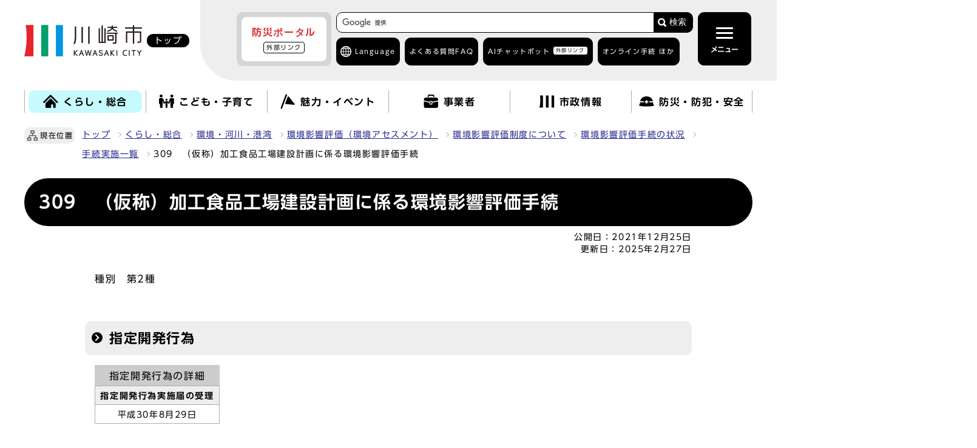

--- FILE ---
content_type: text/html
request_url: https://www.city.kawasaki.jp/300/page/0000099963.html
body_size: 21521
content:
                     <!DOCTYPE html><html lang="ja"><head><meta charset="UTF-8"><meta name="viewport" content="width=device-width, initial-scale=1.0"><meta http-equiv="X-UA-Compatible" content="IE=edge"><meta property="og:title" content="309　（仮称）加工食品工場建設計画に係る環境影響評価手続"><meta property="og:type" content="website">  <meta property="og:image" content="https://www.city.kawasaki.jp/css/img/ogp_img.png">   <meta property="og:url" content="https://www.city.kawasaki.jp/300/page/0000099963.html"><meta property="og:site_name" content="川崎市"><title>川崎市 : 309　（仮称）加工食品工場建設計画に係る環境影響評価手続</title> 
    <link rel="stylesheet" type="text/css" href="/css/common.css?20241002" media="screen,print">
    <link rel="stylesheet" type="text/css" href="/css/other.css?20240828" media="screen,print">
  

<link rel="stylesheet" type="text/css" href="/css/drawer.css" media="screen,print">
<link id="changecss" rel="stylesheet" type="text/css" href="/css/color01.css" media="screen,print">
  <link rel="stylesheet" type="text/css" href="/css/molecule_view.css" media="screen,print">
<link rel="stylesheet" type="text/css" href="/css/yomiage.css" media="screen">     <link rel="stylesheet" type="text/css" href="/css/print.css" media="print">
<link rel="icon" href="/css/img/favicon.ico">
<link rel="apple-touch-icon" sizes="180x180" href="/css/img/apple-touch-icon.png">
<script src="//typesquare.com/3/tsst/script/ja/typesquare.js?65b83b155ec846289b9b4105ac1e02d5"></script>
<script src="//cdn1.readspeaker.com/script/6272/webReader/webReader.js?pids=wr&amp;forceAdapter=ioshtml5&amp;disable=translation,lookup"></script> <script src="/js/jquery-3.6.0.min.js"></script>
<script src="/js/onload-ud.js"></script>
<script src="/js/emergency_disp.js?20240930"></script>
<script src="/js/g_custom_search.js"></script>

<script>
  window.rsConf = { general: { usePost: true } };
</script>

<script src="https://tsutaeru.cloud/assets/snippet/js/tsutaeru_mo.js"></script> 
<script> 
  __tsutaeruMO.init({
    access_token: '839bad3c-4738-4c14-94f1-5b1956a97f35',
    toolbar: {
      message: true,
      fixed:false 
    }
  });
</script>


<script>
  function main_trans(aLng){
    var transUrl = "https://www-city-kawasaki-jp.j-server.com/LUCKAWASAK/ns/w1/"; // 翻訳用URL(共通)

    var rUrl = location.href;
    if(rUrl == ""){
        rUrl = 'https://www.city.kawasaki.jp/';
    }

    var nUrl = transUrl + 'ja' + aLng + '/' + rUrl;

    location.href = nUrl;
    return false;
}
</script>


<!-- Google Tag Manager -->
<script>(function(w,d,s,l,i){w[l]=w[l]||[];w[l].push({'gtm.start':
new Date().getTime(),event:'gtm.js'});var f=d.getElementsByTagName(s)[0],
j=d.createElement(s),dl=l!='dataLayer'?'&l='+l:'';j.async=true;j.src=
'https://www.googletagmanager.com/gtm.js?id='+i+dl;f.parentNode.insertBefore(j,f);
})(window,document,'script','dataLayer','GTM-WRVZ7BQ');</script>
<!-- End Google Tag Manager -->
</head><body id="body" class="inbody inkiji drawer drawer--top"><!-- Google Tag Manager (noscript) -->
<noscript><iframe src="https://www.googletagmanager.com/ns.html?id=GTM-WRVZ7BQ"
height="0" width="0" style="display:none;visibility:hidden" title="Google Tag Manager"></iframe></noscript>
<!-- End Google Tag Manager (noscript) -->
<img id="pagetop" class="anchor" src="/images/clearspacer.gif" alt="ページの先頭です" width="1" height="1"><div class="all"><div class="design"><!-- ▼▼▼▼▼ヘッダー▼▼▼▼▼ --><header class="main_header"><p class="skip"><a href="#HONBUN">共通メニューなどをスキップして本文へ</a></p><div class="head"><div class="head_in"><div class="h1_wrap"><p class="h1"><a href="/index.html"><img class="h1_img_logo" src="/css/img/head_logo.png" alt="川崎市 KAWASAKI CITY"><span class="home">トップ</span></a></p></div><div class="h_main"><div class="h_main_in"><!-- ▼▼緊急情報ボタン▼▼ --><div id="emergency_disp_area"> <!-- EMERGENCY-DISP-AREA --> </div><!-- ▲▲緊急情報▲▲ --><div class="head_search_box"><!-- ▼▼検索ボックス▼▼ --><div class="src_box head_search"><form action="https://www.city.kawasaki.jp/search/index.html" id="cse-search-box" name="cse-search-box"><input type="hidden" name="cx" value="008122908043988254239:c9u3mt5xz28"><input type="hidden" name="ie" value="UTF-8"><input type="text" name="q" class="q" title="検索キーワード"><button class="input_line" id="search_button" type="submit">検索</button></form><script src="https://www.google.com/cse/brand?form=cse-search-box&amp;lang=ja"></script></div><!-- ▲▲検索ボックス▲▲ --><div class="h_top"><div class="language ac_box02_wrap"><div class="ac_box02 lang_drop"><a href="javascript:void(0);" lang="en">Language</a></div><div class="ac_box02_in lang_detail"><p class="ac_box02 close"><a href="javascript:void(0);">閉じる</a></p><p class="lang_mt" lang="en">Machine Translation</p><ul><li><a href="javascript:void(0);" lang="en" onclick="main_trans('en'); return false;" onkeypress="main_trans('en'); return false;">English</a></li><li><a href="javascript:void(0);" lang="zh" onclick="main_trans('zh'); return false;" onkeypress="main_trans('zh'); return false;">中文簡体</a></li><li><a href="javascript:void(0);" lang="zh-tw" onclick="main_trans('zhb'); return false;" onkeypress="main_trans('zhb'); return false;">中文繁體</a></li><li><a href="javascript:void(0);" lang="ko" onclick="main_trans('ko'); return false;" onkeypress="main_trans('ko'); return false;">한글</a></li><li><a href="javascript:void(0);" lang="pt" onclick="main_trans('pt'); return false;" onkeypress="main_trans('pt'); return false;">Português</a></li><li><a href="javascript:void(0);" lang="es" onclick="main_trans('es'); return false;" onkeypress="main_trans('es'); return false;">Español</a></li><li><a href="javascript:void(0);" lang="tl" onclick="main_trans('ph'); return false;" onkeypress="main_trans('ph'); return false;">Filipino</a></li><li><a href="javascript:void(0);" lang="vi" onclick="main_trans('vi'); return false;" onkeypress="main_trans('vi'); return false;">Tiếng Việt</a></li>
                     <li id="yas1_on"><a href="javascript:void(0);" onclick="$('#yas1_on').hide();$('#yas1_off').show();$('#yas2_on').hide();$('#yas2_off').show();$('#fur_on').hide();$('.tsutaeru-toolbar-message').show();$(this).parents('.ac_box02_wrap').toggleClass('active');__tsutaeruMO.start();" onkeypress="$('#yas1_on').hide();$('#yas1_off').show();$('#yas2_on').hide();$('#yas2_off').show();$('#fur_on').hide();$('.tsutaeru-toolbar-message').show();$(this).parents('.ac_box02_wrap').toggleClass('active');__tsutaeruMO.start();">やさしい<span>日本語</span></a></li><li id="yas1_off"><a href="javascript:void(0);" onclick="$('#yas1_on').show();$('#yas1_off').hide();$('#yas2_on').show();$('#yas2_off').hide();$('#fur_on').show();__tsutaeruMO.reset();" onkeypress="$('#yas1_on').show();$('#yas1_off').hide();$('#yas2_on').show();$('#yas2_off').hide();$('#fur_on').show();__tsutaeruMO.reset();">元に戻す</a></li></ul><p class="lang_site"><a href="/kurashi/category/264-1-0-0-0-0-0-0-0-0.html" lang="en">がいこくじんのかたへ</a></p><p class="ac_box02 close"><a href="javascript:void(0);">閉じる</a></p></div></div><ul><li><a href="/templates/faq/index.html">よくある質問<span>FAQ</span></a></li><li><a href="https://kawasaki.chatbot-gate.com/chatbot.html">AIチャットボット<span><span class="window">外部リンク</span></span></a></li><li class="ac_box02_wrap online"><div class="ac_box02"><a href="javascript:void(0);">オンライン手続 ほか</a></div><div class="ac_box02_in"><p class="ac_box02 close"><a href="javascript:void(0);">閉じる</a></p><ul>
  <li><a href="/kurashi/category/16-24-1-0-0-0-0-0-0-0.html">オンライン手続<span>かわさき</span></a></li>
  <li><a href="/250/page/0000134383.html">ネットdeスマート</a></li>
  <li><a href="https://www.fureai-net.city.kawasaki.jp/index.html">ふれあいネット<span>公共施設利用予約</span><span class="window">外部リンク</span></a></li>
  <li><a href="https://www.sodai.city.kawasaki.jp/eco/view/kawasaki/top.html">粗大ごみ受付<span class="window">外部リンク</span></a></li>
</ul>                     <p class="ac_box02 close"><a href="javascript:void(0);">閉じる</a></p></div></li></ul></div></div><!-- ▼格納メニュー▼ --><p id="menu_button"><button class="menu open active" type="button"><span class="icon_ham"></span><b class="menu_text">メニュー</b></button></p><div id="drawer" class="drawer-nav"><div class="drawer-menu"><div class="side_sitenavi"><p id="menu_button2"><button class="menu close" type="button"><span class="icon_ham"></span><b class="menu_text">閉じる</b></button></p><div class="search_box_line"><!-- ▼▼検索ボックス▼▼ --><div class="src_box"><form action="https://www.city.kawasaki.jp/search/index.html" id="cse-search-box-sp" name="cse-search-box-sp"><input type="hidden" name="cx" value="008122908043988254239:c9u3mt5xz28"><input type="hidden" name="ie" value="UTF-8"><input type="text" name="q" class="q" title="検索キーワード"><button class="input_line" id="search_button_sp" name="search_button" type="submit">検索</button></form><script src="https://www.google.com/cse/brand?form=cse-search-box-sp&amp;lang=ja"></script></div><!-- ▲▲検索ボックス▲▲ --><div class="h_top"><ul><li><a href="/templates/faq/index.html">よくある質問<span>FAQ</span></a></li><li><a href="https://kawasaki.chatbot-gate.com/chatbot.html">AIチャットボット<span><span class="window">外部リンク</span></span></a></li><li class="ac_box02_wrap online"><div class="ac_box02"><a href="javascript:void(0);">オンライン手続 ほか</a></div><div class="ac_box02_in"><p class="ac_box02 close"><a href="javascript:void(0);">閉じる</a></p><ul>
  <li><a href="/kurashi/category/16-24-1-0-0-0-0-0-0-0.html">オンライン手続<span>かわさき</span></a></li>
  <li><a href="/250/page/0000134383.html">ネットdeスマート</a></li>
  <li><a href="https://www.fureai-net.city.kawasaki.jp/index.html">ふれあいネット<span>公共施設利用予約</span><span class="window">外部リンク</span></a></li>
  <li><a href="https://www.sodai.city.kawasaki.jp/eco/view/kawasaki/top.html">粗大ごみ受付<span class="window">外部リンク</span></a></li>
</ul>                           <p class="ac_box02 close"><a href="javascript:void(0);">閉じる</a></p></div></li></ul></div></div><div class="side_shien"><noscript><p class="noscript"><strong>文字サイズ変更機能を利用するにはJavaScript（アクティブスクリプト）を有効にしてください。JavaScript（アクティブスクリプト）を無効のまま文字サイズを変更する場合には，ご利用のブラウザの開くメニューから文字サイズを変更してください。文字サイズ変更以外にも，操作性向上の目的でJavaScript（アクティブスクリプト）を用いた機能を提供しています。可能であればJavaScript（アクティブスクリプト）を有効にしてください。</strong></p></noscript><ul class="sidr_navi_sub2"><li><div class="font_size"><p class="font_tit">文字の大きさ</p><ul class="font_list"><li><a href="javascript:textSizeUp();">拡大</a></li><li><a href="javascript:textSizeReset();">標準</a></li></ul></div></li><li><div class="bg_color"><p class="bg_tit">色の変更</p><ul class="bg_list"><li><a href="javascript:changeCSS('color02.css');">反転</a></li><li><a href="javascript:changeCSS('color01.css');">標準</a></li></ul></div></li></ul>
<ul class="sidr_navi_sub2">
  <li class="easy_btn fur" id="fur_on">
    <a href="javascript:void(0);" onclick="$('.drawer').drawer('close');
                              $('#menu_button .open').addClass('active');
                              $('#menu_button2 .close').removeClass('active');
                              $('#fur_on').hide();
                              $('#yas1_on').hide();
                              $('#yas1_off').show();
                              $('#yas2_on').hide();
                              $('#yas2_off').show();
                              __tsutaeruMO.start({mode:'ruby'});"
                              onkeypress="$('.drawer').drawer('close');
                              $('#menu_button .open').addClass('active');
                              $('#menu_button2 .close').removeClass('active');
                              $('#fur_on').hide();
                              $('#yas1_on').hide();
                              $('#yas1_off').show();
                              $('#yas2_on').hide();
                              $('#yas2_off').show();
                              __tsutaeruMO.start({mode:'ruby'});">ふりがな</a>
  </li>
  <li class="easy_btn yas" id="yas2_on">
    <a href="javascript:void(0);" onclick="$('.drawer').drawer('close');
                                        $('#menu_button .open').addClass('active');
                                        $('#menu_button2 .close').removeClass('active');
                                        $('#yas1_on').hide();
                                        $('#yas1_off').show();
                                        $('#yas2_on').hide();
                                        $('#yas2_off').show();
                                        $('#fur_on').hide();
                                        $('.tsutaeru-toolbar-message').show();
                                        __tsutaeruMO.start();"
                                        onkeypress="$('.drawer').drawer('close');
                                        $('#menu_button .open').addClass('active');
                                        $('#menu_button2 .close').removeClass('active');
                                        $('#yas1_on').hide();
                                        $('#yas1_off').show();
                                        $('#yas2_on').hide();
                                        $('#yas2_off').show();
                                        $('#fur_on').hide();
                                        $('.tsutaeru-toolbar-message').show();
                                        __tsutaeruMO.start();">やさしい日本語</a>
  </li>
  <li class="easy_btn yas" id="yas2_off">
    <a href="javascript:void(0);" onclick="$('.drawer').drawer('close');
                                        $('#menu_button .open').addClass('active');
                                        $('#menu_button2 .close').removeClass('active');
                                        $('#yas1_on').show();
                                        $('#yas1_off').hide();
                                        $('#yas2_on').show();
                                        $('#yas2_off').hide();
                                        $('#fur_on').show();
                                        __tsutaeruMO.reset();"
                                        onkeypress="$('.drawer').drawer('close');
                                        $('#menu_button .open').addClass('active');
                                        $('#menu_button2 .close').removeClass('active');
                                        $('#yas1_on').show();
                                        $('#yas1_off').hide();
                                        $('#yas2_on').show();
                                        $('#yas2_off').hide();
                                        $('#fur_on').show();
                                        __tsutaeruMO.reset();">元に戻す</a>
  </li>
  <li class="easy_btn yom">
    <a href="//app-eas.readspeaker.com/cgi-bin/rsent?customerid=6272&amp;lang=ja_jp&amp;readid=main_outline&amp;url=" onclick="$('.drawer').drawer('close');
                             $('#menu_button .open').addClass('active');
                             $('#menu_button2 .close').removeClass('active');
                             readpage(this.href, 'xp1');
                             return false;"
                             onkeypress="$('.drawer').drawer('close');
                             $('#menu_button .open').addClass('active');
                             $('#menu_button2 .close').removeClass('active');
                             readpage(this.href, 'xp1');
                             return false;" rel="nofollow" accesskey="L">読み上げ</a>
  </li>
</ul>                 </div><!-- ▼▼グローバルメニュー▼▼ --> <ul class="sidr_navi"><li><a href="/"><b>トップ</b></a></li><li class="ac_box_nav"><div class="ac_box_nav_sub"><a href="javascript:void(0);"><img src="/css/img/nav_img01.png" alt=""><b>くらし・総合</b></a></div><div class="ac_box_nav_in"><p class="ac_box_nav_sub_close"><a href="javascript:void(0);">閉じる</a></p><h2><a href="/kurashi/">くらし・総合を見る</a></h2><ul><li><a href="https://www.city.kawasaki.jp/kurashi/category/16-0-0-0-0-0-0-0-0-0.html">くらしの手続き</a></li><li><a href="https://www.city.kawasaki.jp/kurashi/category/255-0-0-0-0-0-0-0-0-0.html">税金</a></li><li><a href="https://www.city.kawasaki.jp/kurashi/category/256-0-0-0-0-0-0-0-0-0.html">相談窓口</a></li><li><a href="https://www.city.kawasaki.jp/kurashi/category/257-0-0-0-0-0-0-0-0-0.html">年金・保険</a></li><li><a href="https://www.city.kawasaki.jp/kurashi/category/258-0-0-0-0-0-0-0-0-0.html">予防接種・感染症</a></li><li><a href="https://www.city.kawasaki.jp/kurashi/category/22-0-0-0-0-0-0-0-0-0.html">医療・健康・衛生・動物</a></li><li><a href="https://www.city.kawasaki.jp/kurashi/category/23-0-0-0-0-0-0-0-0-0.html">高齢者福祉・介護</a></li><li><a href="https://www.city.kawasaki.jp/kurashi/category/259-0-0-0-0-0-0-0-0-0.html">地域福祉・生活保護</a></li><li><a href="https://www.city.kawasaki.jp/kurashi/category/260-0-0-0-0-0-0-0-0-0.html">障害保健福祉</a></li><li><a href="https://www.city.kawasaki.jp/kurashi/category/261-0-0-0-0-0-0-0-0-0.html">家庭ごみの出し方</a></li><li><a href="https://www.city.kawasaki.jp/kurashi/category/262-0-0-0-0-0-0-0-0-0.html">廃棄物・リサイクル・美化</a></li><li><a href="https://www.city.kawasaki.jp/kurashi/category/24-0-0-0-0-0-0-0-0-0.html">上下水道・住まい</a></li><li><a href="https://www.city.kawasaki.jp/kurashi/category/26-0-0-0-0-0-0-0-0-0.html">まちづくり</a></li><li><a href="https://www.city.kawasaki.jp/kurashi/category/28-0-0-0-0-0-0-0-0-0.html">交通・自転車・道路</a></li><li><a href="https://www.city.kawasaki.jp/kurashi/category/29-0-0-0-0-0-0-0-0-0.html">環境・河川・港湾</a></li><li><a href="https://www.city.kawasaki.jp/kurashi/category/32-0-0-0-0-0-0-0-0-0.html">地域活動・市民活動</a></li><li><a href="https://www.city.kawasaki.jp/kurashi/category/264-0-0-0-0-0-0-0-0-0.html" lang="en">Global site</a></li><li><a href="https://kawasaki.geocloud.jp/webgis/?p=1">ガイドマップかわさき</a></li></ul><p class="ac_box_nav_sub_close"><a href="javascript:void(0);">閉じる</a></p></div></li><li class="ac_box_nav"><div class="ac_box_nav_sub"><a href="javascript:void(0);"><img src="/css/img/nav_img02.png" alt=""><b>こども・子育て</b></a></div><div class="ac_box_nav_in"><p class="ac_box_nav_sub_close"><a href="javascript:void(0);">閉じる</a></p><h2><a href="/kodomo/">こども・子育てを見る</a></h2><ul><li><a href="https://www.city.kawasaki.jp/kodomo/category/265-0-0-0-0-0-0-0-0-0.html">赤ちゃんが生まれるまで</a></li><li><a href="https://www.city.kawasaki.jp/kodomo/category/266-0-0-0-0-0-0-0-0-0.html">赤ちゃんが生まれてから</a></li><li><a href="https://www.city.kawasaki.jp/kodomo/category/267-0-0-0-0-0-0-0-0-0.html">保育所、幼稚園</a></li><li><a href="https://www.city.kawasaki.jp/kodomo/category/268-0-0-0-0-0-0-0-0-0.html">小・中学生になったら</a></li><li><a href="https://www.city.kawasaki.jp/kodomo/category/269-0-0-0-0-0-0-0-0-0.html">高校・大学・青少年</a></li><li><a href="https://www.city.kawasaki.jp/kodomo/category/270-0-0-0-0-0-0-0-0-0.html">こどもの相談・手当・助成</a></li><li><a href="https://www.city.kawasaki.jp/kodomo/category/271-0-0-0-0-0-0-0-0-0.html">子育てガイドブック・アプリ</a></li><li><a href="https://www.city.kawasaki.jp/kodomo/category/272-0-0-0-0-0-0-0-0-0.html">こどもの施設案内</a></li><li><a href="https://www.city.kawasaki.jp/kodomo/category/273-0-0-0-0-0-0-0-0-0.html">各区の子育て情報</a></li><li><a href="https://www.city.kawasaki.jp/kodomo/category/274-0-0-0-0-0-0-0-0-0.html">市の取り組み・事業者向け情報</a></li><li><a href="https://www.city.kawasaki.jp/kawasakiu18/category/350-0-0-0-0-0-0-0-0-0.html">子ども・若者の“声”募集箱～君のつぶやきをきかせて～</a></li><li><a href="https://www.city.kawasaki.jp/880/">教育委員会</a></li></ul><p class="ac_box_nav_sub_close"><a href="javascript:void(0);">閉じる</a></p></div></li><li class="ac_box_nav"><div class="ac_box_nav_sub"><a href="javascript:void(0);"><img src="/css/img/nav_img03.png" alt=""><b>魅力・イベント</b></a></div><div class="ac_box_nav_in"><p class="ac_box_nav_sub_close"><a href="javascript:void(0);">閉じる</a></p><h2><a href="/miryoku/">魅力・イベントを見る</a></h2><ul><li><a href="https://www.city.kawasaki.jp/miryoku/category/73-0-0-0-0-0-0-0-0-0.html">川崎の魅力</a></li><li><a href="https://www.city.kawasaki.jp/main/event2/curr.html">イベントカレンダー</a></li><li><a href="https://www.city.kawasaki.jp/miryoku/category/276-0-0-0-0-0-0-0-0-0.html">観光情報</a></li><li><a href="https://www.city.kawasaki.jp/miryoku/category/66-0-0-0-0-0-0-0-0-0.html">メディア情報</a></li><li><a href="https://www.city.kawasaki.jp/shisei/category/50-29-3-0-0-0-0-0-0-0.html" lang="ja">市制100周年記念事業</a></li><li><a href="https://www.city.kawasaki.jp/170/page/0000142974.html" lang="ja">かわさきスペシャルサポーター</a></li><li><a href="https://www.city.kawasaki.jp/170/page/0000165871.html" lang="ja">かわさき魅力ギャラリー</a></li></ul><p class="ac_box_nav_sub_close"><a href="javascript:void(0);">閉じる</a></p></div></li><li class="ac_box_nav"><div class="ac_box_nav_sub"><a href="javascript:void(0);"><img src="/css/img/nav_img04.png" alt=""><b>事業者</b></a></div><div class="ac_box_nav_in"><p class="ac_box_nav_sub_close"><a href="javascript:void(0);">閉じる</a></p><h2><a href="/jigyou/">事業者を見る</a></h2><ul><li><a href="https://www.city.kawasaki.jp/jigyou/category/74-0-0-0-0-0-0-0-0-0.html">入札・契約</a></li><li><a href="https://www.city.kawasaki.jp/jigyou/category/75-0-0-0-0-0-0-0-0-0.html">官民連携</a></li><li><a href="https://www.city.kawasaki.jp/jigyou/category/76-0-0-0-0-0-0-0-0-0.html">届出・手続き・各種情報</a></li><li><a href="https://www.city.kawasaki.jp/jigyou/category/77-0-0-0-0-0-0-0-0-0.html">中小企業支援</a></li><li><a href="https://www.city.kawasaki.jp/jigyou/category/282-0-0-0-0-0-0-0-0-0.html">起業・創業・ベンチャー支援</a></li><li><a href="https://www.city.kawasaki.jp/jigyou/category/283-0-0-0-0-0-0-0-0-0.html">成長分野への取組支援</a></li><li><a href="https://www.city.kawasaki.jp/jigyou/category/79-0-0-0-0-0-0-0-0-0.html">産業振興関連の条例・計画等</a></li><li><a href="https://www.city.kawasaki.jp/jigyou/category/284-0-0-0-0-0-0-0-0-0.html">企業誘致・立地促進</a></li></ul><p class="ac_box_nav_sub_close"><a href="javascript:void(0);">閉じる</a></p></div></li><li class="ac_box_nav"><div class="ac_box_nav_sub"><a href="javascript:void(0);"><img src="/css/img/nav_img05.png" alt=""><b>市政情報</b></a></div><div class="ac_box_nav_in"><p class="ac_box_nav_sub_close"><a href="javascript:void(0);">閉じる</a></p><h2><a href="/shisei/">市政情報を見る</a></h2><ul><li><a href="https://www.city.kawasaki.jp/shisei/category/35-0-0-0-0-0-0-0-0-0.html">市の概要</a></li><li><a href="https://www.city.kawasaki.jp/shisei/category/37-0-0-0-0-0-0-0-0-0.html">市長の部屋</a></li><li><a href="https://www.city.kawasaki.jp/shisei/category/38-0-0-0-0-0-0-0-0-0.html">条例・要綱・公報</a></li><li><a href="https://www.city.kawasaki.jp/shisei/category/40-0-0-0-0-0-0-0-0-0.html">市議会</a></li><li><a href="https://www.city.kawasaki.jp/shisei/category/61-0-0-0-0-0-0-0-0-0.html">職員採用・人事</a></li><li><a href="https://www.city.kawasaki.jp/shisei/category/42-0-0-0-0-0-0-0-0-0.html">審議会・その他会議</a></li><li><a href="https://www.city.kawasaki.jp/shisei/category/47-0-0-0-0-0-0-0-0-0.html">市の財政・市債・行財政改革</a></li><li><a href="https://www.city.kawasaki.jp/shisei/category/50-0-0-0-0-0-0-0-0-0.html">広報</a></li><li><a href="https://www.city.kawasaki.jp/shisei/category/286-0-0-0-0-0-0-0-0-0.html">広聴・パブリックコメント</a></li><li><a href="https://www.city.kawasaki.jp/shisei/category/51-0-0-0-0-0-0-0-0-0.html">情報公開・各種統計</a></li><li><a href="https://www.city.kawasaki.jp/shisei/category/54-0-0-0-0-0-0-0-0-0.html">計画・事業</a></li><li><a href="https://www.city.kawasaki.jp/shisei/category/287-0-0-0-0-0-0-0-0-0.html">情報化施策・市民自治</a></li><li><a href="https://www.city.kawasaki.jp/shisei/category/222-0-0-0-0-0-0-0-0-0.html">広域行政・地方分権・特別市推進</a></li><li><a href="https://www.city.kawasaki.jp/shisei/category/57-0-0-0-0-0-0-0-0-0.html">国際戦略</a></li><li><a href="https://www.city.kawasaki.jp/shisei/category/58-0-0-0-0-0-0-0-0-0.html">選挙・住民投票</a></li><li><a href="https://www.city.kawasaki.jp/shisei/category/59-0-0-0-0-0-0-0-0-0.html">市民オンブズマン・人権オンブズパーソン・行政不服審査</a></li><li><a href="https://www.city.kawasaki.jp/shisei/category/60-0-0-0-0-0-0-0-0-0.html">人権・平和・交流</a></li><li><a href="https://www.city.kawasaki.jp/shisei/category/62-0-0-0-0-0-0-0-0-0.html">市政資料</a></li><li><a href="https://www.city.kawasaki.jp/shisei/category/82-0-0-0-0-0-0-0-0-0.html">区役所サービス</a></li><li><a href="https://www.city.kawasaki.jp/shisei/category/288-0-0-0-0-0-0-0-0-0.html">主な市の施設</a></li></ul><p class="ac_box_nav_sub_close"><a href="javascript:void(0);">閉じる</a></p></div></li><li class="ac_box_nav"><div class="ac_box_nav_sub"><a href="javascript:void(0);"><img src="/css/img/nav_img06.png" alt=""><b>防災・防犯・安全</b></a></div><div class="ac_box_nav_in"><p class="ac_box_nav_sub_close"><a href="javascript:void(0);">閉じる</a></p><h2><a href="/bousai/">防災・防犯・安全を見る</a></h2><ul>            <li><a href="https://www.city.kawasaki.jp/bousai/category/289-0-0-0-0-0-0-0-0-0.html">緊急・災害情報</a></li>            <li><a href="https://www.city.kawasaki.jp/bousai/category/290-0-0-0-0-0-0-0-0-0.html">救急医療</a></li>            <li><a href="https://www.city.kawasaki.jp/bousai/category/291-0-0-0-0-0-0-0-0-0.html">消防</a></li>            <li><a href="https://www.city.kawasaki.jp/bousai/category/292-0-0-0-0-0-0-0-0-0.html">防災</a></li>            <li><a href="https://www.city.kawasaki.jp/bousai/category/293-0-0-0-0-0-0-0-0-0.html">防犯</a></li>            <li><a href="https://www.city.kawasaki.jp/bousai/category/294-0-0-0-0-0-0-0-0-0.html">交通安全</a></li></ul><p class="ac_box_nav_sub_close"><a href="javascript:void(0);">閉じる</a></p></div></li></ul><div class="sidr_sub"><div class="sidr_ku"><b>区役所</b><div><ul class="sidr_navi_sub"><li><a href="/kawasaki/">川崎区</a></li><li><a href="/saiwai/">幸区</a></li><li><a href="/nakahara/">中原区</a></li><li><a href="/takatsu/">高津区</a></li><li><a href="/miyamae/">宮前区</a></li><li><a href="/tama/">多摩区</a></li><li><a href="/asao/">麻生区</a></li></ul></div></div><div class="sidr_sitemap"><div><p><a href="/main/sitemap.html">サイトマップ</a></p></div></div></div><div class="thankyou"><div class="thankyou_ttl"><p><b>サンキューコールかわさき</b></p>
<p>市政に関するお問い合わせ、ご意見、ご相談</p>
<p>（午前8時から午後9時　年中無休）</p>     </div><ul>
  <li><a href="tel:044-200-3939">電話番号<span>044-200-3939</span></a></li>
  <li><a href="/kurashi/category/256-1-0-0-0-0-0-0-0-0.html">サンキューコールかわさきの<span>ページを見る</span></a></li>
</ul>   </div><p class="d-close lastitem"><a href="javascript:void(0);" class="close"><span>閉じる</span></a></p>
                 <!-- ▲▲グローバルメニュー▲▲ --></div></div></div><!-- ▲格納メニュー▲ --></div></div></div><!-- ▼▼検索ボックス▼▼ --><div class="src_box src_box-sp2"><form action="https://www.city.kawasaki.jp/search/index.html" id="cse-search-box-sp2" name="cse-search-box-sp2"><input type="hidden" name="cx" value="008122908043988254239:c9u3mt5xz28"><input type="hidden" name="ie" value="UTF-8"><input type="text" name="q" class="q" title="検索キーワード"><button class="input_line" id="search_button-sp2" type="submit">検索</button></form><script src="https://www.google.com/cse/brand?form=cse-search-box-sp2&amp;lang=ja"></script></div><!-- ▲▲検索ボックス▲▲ --></div><div class="xp1_parent"><div id="xp1" class="rs_preserve rs_skip rs_splitbutton rs_addtools rs_exp"></div> </div><!-- ▼▼グローバルメニュー▼▼ --> <nav class="g_navi top_g_navi_pc"><ul class="g_navi_in"><li class="active"><a href="/kurashi/"><img src="/css/img/nav_img01.png" alt=""><b>くらし・総合</b></a><div class="g_navi_in_sub"><div><ul><li><a href="https://www.city.kawasaki.jp/kurashi/category/16-0-0-0-0-0-0-0-0-0.html">くらしの手続き</a></li><li><a href="https://www.city.kawasaki.jp/kurashi/category/255-0-0-0-0-0-0-0-0-0.html">税金</a></li><li><a href="https://www.city.kawasaki.jp/kurashi/category/256-0-0-0-0-0-0-0-0-0.html">相談窓口</a></li><li><a href="https://www.city.kawasaki.jp/kurashi/category/257-0-0-0-0-0-0-0-0-0.html">年金・保険</a></li><li><a href="https://www.city.kawasaki.jp/kurashi/category/258-0-0-0-0-0-0-0-0-0.html">予防接種・感染症</a></li><li><a href="https://www.city.kawasaki.jp/kurashi/category/22-0-0-0-0-0-0-0-0-0.html">医療・健康・衛生・動物</a></li><li><a href="https://www.city.kawasaki.jp/kurashi/category/23-0-0-0-0-0-0-0-0-0.html">高齢者福祉・介護</a></li><li><a href="https://www.city.kawasaki.jp/kurashi/category/259-0-0-0-0-0-0-0-0-0.html">地域福祉・生活保護</a></li><li><a href="https://www.city.kawasaki.jp/kurashi/category/260-0-0-0-0-0-0-0-0-0.html">障害保健福祉</a></li><li><a href="https://www.city.kawasaki.jp/kurashi/category/261-0-0-0-0-0-0-0-0-0.html">家庭ごみの出し方</a></li><li><a href="https://www.city.kawasaki.jp/kurashi/category/262-0-0-0-0-0-0-0-0-0.html">廃棄物・リサイクル・美化</a></li><li><a href="https://www.city.kawasaki.jp/kurashi/category/24-0-0-0-0-0-0-0-0-0.html">上下水道・住まい</a></li><li><a href="https://www.city.kawasaki.jp/kurashi/category/26-0-0-0-0-0-0-0-0-0.html">まちづくり</a></li><li><a href="https://www.city.kawasaki.jp/kurashi/category/28-0-0-0-0-0-0-0-0-0.html">交通・自転車・道路</a></li><li><a href="https://www.city.kawasaki.jp/kurashi/category/29-0-0-0-0-0-0-0-0-0.html">環境・河川・港湾</a></li><li><a href="https://www.city.kawasaki.jp/kurashi/category/32-0-0-0-0-0-0-0-0-0.html">地域活動・市民活動</a></li><li><a href="https://www.city.kawasaki.jp/kurashi/category/264-0-0-0-0-0-0-0-0-0.html" lang="en">Global site</a></li><li><a href="https://kawasaki.geocloud.jp/webgis/?p=1">ガイドマップかわさき</a></li></ul></div></div></li><li><a href="/kodomo/"><img src="/css/img/nav_img02.png" alt=""><b>こども・子育て</b></a><div class="g_navi_in_sub"><div><ul>                <li><a href="https://www.city.kawasaki.jp/kodomo/category/265-0-0-0-0-0-0-0-0-0.html">赤ちゃんが生まれるまで</a></li>                <li><a href="https://www.city.kawasaki.jp/kodomo/category/266-0-0-0-0-0-0-0-0-0.html">赤ちゃんが生まれてから</a></li>                <li><a href="https://www.city.kawasaki.jp/kodomo/category/267-0-0-0-0-0-0-0-0-0.html">保育所、幼稚園</a></li>                <li><a href="https://www.city.kawasaki.jp/kodomo/category/268-0-0-0-0-0-0-0-0-0.html">小・中学生になったら</a></li>                <li><a href="https://www.city.kawasaki.jp/kodomo/category/269-0-0-0-0-0-0-0-0-0.html">高校・大学・青少年</a></li>                <li><a href="https://www.city.kawasaki.jp/kodomo/category/270-0-0-0-0-0-0-0-0-0.html">こどもの相談・手当・助成</a></li>                <li><a href="https://www.city.kawasaki.jp/kodomo/category/271-0-0-0-0-0-0-0-0-0.html">子育てガイドブック・アプリ</a></li>                <li><a href="https://www.city.kawasaki.jp/kodomo/category/272-0-0-0-0-0-0-0-0-0.html">こどもの施設案内</a></li>                <li><a href="https://www.city.kawasaki.jp/kodomo/category/273-0-0-0-0-0-0-0-0-0.html">各区の子育て情報</a></li>                <li><a href="https://www.city.kawasaki.jp/kodomo/category/274-0-0-0-0-0-0-0-0-0.html">市の取り組み・事業者向け情報</a></li>                <li><a href="https://www.city.kawasaki.jp/kawasakiu18/category/350-0-0-0-0-0-0-0-0-0.html">子ども・若者の“声”募集箱～君のつぶやきをきかせて～</a></li>                <li><a href="https://www.city.kawasaki.jp/880/">教育委員会</a></li></ul></div></div></li><li><a href="/miryoku/"><img src="/css/img/nav_img03.png" alt=""><b>魅力・イベント</b></a><div class="g_navi_in_sub"><div><ul><li><a href="https://www.city.kawasaki.jp/miryoku/category/73-0-0-0-0-0-0-0-0-0.html">川崎の魅力</a></li><li><a href="https://www.city.kawasaki.jp/main/event2/curr.html">イベントカレンダー</a></li><li><a href="https://www.city.kawasaki.jp/miryoku/category/276-0-0-0-0-0-0-0-0-0.html">観光情報</a></li><li><a href="https://www.city.kawasaki.jp/miryoku/category/66-0-0-0-0-0-0-0-0-0.html">メディア情報</a></li><li><a href="https://www.city.kawasaki.jp/shisei/category/50-29-3-0-0-0-0-0-0-0.html" lang="ja">市制100周年記念事業</a></li><li><a href="https://www.city.kawasaki.jp/170/page/0000142974.html" lang="ja">かわさきスペシャルサポーター</a></li><li><a href="https://www.city.kawasaki.jp/170/page/0000165871.html" lang="ja">かわさき魅力ギャラリー</a></li></ul></div></div></li><li><a href="/jigyou/"><img src="/css/img/nav_img04.png" alt=""><b>事業者</b></a><div class="g_navi_in_sub"><div><ul><li><a href="https://www.city.kawasaki.jp/jigyou/category/74-0-0-0-0-0-0-0-0-0.html">入札・契約</a></li><li><a href="https://www.city.kawasaki.jp/jigyou/category/75-0-0-0-0-0-0-0-0-0.html">官民連携</a></li><li><a href="https://www.city.kawasaki.jp/jigyou/category/76-0-0-0-0-0-0-0-0-0.html">届出・手続き・各種情報</a></li><li><a href="https://www.city.kawasaki.jp/jigyou/category/77-0-0-0-0-0-0-0-0-0.html">中小企業支援</a></li><li><a href="https://www.city.kawasaki.jp/jigyou/category/282-0-0-0-0-0-0-0-0-0.html">起業・創業・ベンチャー支援</a></li><li><a href="https://www.city.kawasaki.jp/jigyou/category/283-0-0-0-0-0-0-0-0-0.html">成長分野への取組支援</a></li><li><a href="https://www.city.kawasaki.jp/jigyou/category/79-0-0-0-0-0-0-0-0-0.html">産業振興関連の条例・計画等</a></li><li><a href="https://www.city.kawasaki.jp/jigyou/category/284-0-0-0-0-0-0-0-0-0.html">企業誘致・立地促進</a></li></ul></div></div></li><li><a href="/shisei/"><img src="/css/img/nav_img05.png" alt=""><b>市政情報</b></a><div class="g_navi_in_sub"><div><ul><li><a href="https://www.city.kawasaki.jp/shisei/category/35-0-0-0-0-0-0-0-0-0.html">市の概要</a></li><li><a href="https://www.city.kawasaki.jp/shisei/category/37-0-0-0-0-0-0-0-0-0.html">市長の部屋</a></li><li><a href="https://www.city.kawasaki.jp/shisei/category/38-0-0-0-0-0-0-0-0-0.html">条例・要綱・公報</a></li><li><a href="https://www.city.kawasaki.jp/shisei/category/40-0-0-0-0-0-0-0-0-0.html">市議会</a></li><li><a href="https://www.city.kawasaki.jp/shisei/category/61-0-0-0-0-0-0-0-0-0.html">職員採用・人事</a></li><li><a href="https://www.city.kawasaki.jp/shisei/category/42-0-0-0-0-0-0-0-0-0.html">審議会・その他会議</a></li><li><a href="https://www.city.kawasaki.jp/shisei/category/47-0-0-0-0-0-0-0-0-0.html">市の財政・市債・行財政改革</a></li><li><a href="https://www.city.kawasaki.jp/shisei/category/50-0-0-0-0-0-0-0-0-0.html">広報</a></li><li><a href="https://www.city.kawasaki.jp/shisei/category/286-0-0-0-0-0-0-0-0-0.html">広聴・パブリックコメント</a></li><li><a href="https://www.city.kawasaki.jp/shisei/category/51-0-0-0-0-0-0-0-0-0.html">情報公開・各種統計</a></li><li><a href="https://www.city.kawasaki.jp/shisei/category/54-0-0-0-0-0-0-0-0-0.html">計画・事業</a></li><li><a href="https://www.city.kawasaki.jp/shisei/category/287-0-0-0-0-0-0-0-0-0.html">情報化施策・市民自治</a></li><li><a href="https://www.city.kawasaki.jp/shisei/category/222-0-0-0-0-0-0-0-0-0.html">広域行政・地方分権・特別市推進</a></li><li><a href="https://www.city.kawasaki.jp/shisei/category/57-0-0-0-0-0-0-0-0-0.html">国際戦略</a></li><li><a href="https://www.city.kawasaki.jp/shisei/category/58-0-0-0-0-0-0-0-0-0.html">選挙・住民投票</a></li><li><a href="https://www.city.kawasaki.jp/shisei/category/59-0-0-0-0-0-0-0-0-0.html">市民オンブズマン・人権オンブズパーソン・行政不服審査</a></li><li><a href="https://www.city.kawasaki.jp/shisei/category/60-0-0-0-0-0-0-0-0-0.html">人権・平和・交流</a></li><li><a href="https://www.city.kawasaki.jp/shisei/category/62-0-0-0-0-0-0-0-0-0.html">市政資料</a></li><li><a href="https://www.city.kawasaki.jp/shisei/category/82-0-0-0-0-0-0-0-0-0.html">区役所サービス</a></li><li><a href="https://www.city.kawasaki.jp/shisei/category/288-0-0-0-0-0-0-0-0-0.html">主な市の施設</a></li></ul></div></div></li><li><a href="/bousai/"><img src="/css/img/nav_img06.png" alt=""><b>防災・防犯・安全</b></a><div class="g_navi_in_sub"><div><ul><li><a href="https://www.city.kawasaki.jp/bousai/category/289-0-0-0-0-0-0-0-0-0.html">緊急・災害情報</a></li><li><a href="https://www.city.kawasaki.jp/bousai/category/290-0-0-0-0-0-0-0-0-0.html">救急医療</a></li><li><a href="https://www.city.kawasaki.jp/bousai/category/291-0-0-0-0-0-0-0-0-0.html">消防</a></li><li><a href="https://www.city.kawasaki.jp/bousai/category/292-0-0-0-0-0-0-0-0-0.html">防災</a></li><li><a href="https://www.city.kawasaki.jp/bousai/category/293-0-0-0-0-0-0-0-0-0.html">防犯</a></li><li><a href="https://www.city.kawasaki.jp/bousai/category/294-0-0-0-0-0-0-0-0-0.html">交通安全</a></li></ul></div></div></li></ul></nav>
   <!-- ▲▲グローバルメニュー▲▲ --></header><img id="HONBUN" tabindex="-1" class="anchor" src="/images/clearspacer.gif" alt="" width="1" height="1">
<!-- ▲▲▲▲▲ヘッダー▲▲▲▲▲ --><!-- ▼▼▼▼▼メイン▼▼▼▼▼ -->          <div class="pankuzu"><div class="pankuzu_lower pankuzu_ac"><p class="pankuzu_tit">現在位置</p><ul><li><a href="https://www.city.kawasaki.jp/">トップ</a></li><li><a href="https://www.city.kawasaki.jp/kurashi/index.html">くらし・総合</a></li><li><a href="https://www.city.kawasaki.jp/kurashi/category/29-0-0-0-0-0-0-0-0-0.html">環境・河川・港湾</a></li><li><a href="https://www.city.kawasaki.jp/kurashi/category/29-2-0-0-0-0-0-0-0-0.html">環境影響評価（環境アセスメント）</a></li><li><a href="https://www.city.kawasaki.jp/kurashi/category/29-2-12-0-0-0-0-0-0-0.html">環境影響評価制度について</a></li><li><a href="https://www.city.kawasaki.jp/kurashi/category/29-2-12-2-0-0-0-0-0-0.html">環境影響評価手続の状況</a></li><li><a href="https://www.city.kawasaki.jp/kurashi/category/29-2-12-2-2-0-0-0-0-0.html">手続実施一覧</a></li><li>309　（仮称）加工食品工場建設計画に係る環境影響評価手続</li></ul></div></div><div id="main_outline"><div class="main_naka_h1"><h1>309　（仮称）加工食品工場建設計画に係る環境影響評価手続</h1></div><div class="main_naka kiji_head"><div class="syosai"><ul class="syosai_hiduke" itemscope="" itemtype="http://schema.org/WebPage"><li>公開日：<time itemprop="datePublished" datetime="2021-12-25">2021年12月25日</time></li><li>更新日：<time itemprop="dateModified" datetime="2025-02-27">2025年2月27日</time></li></ul></div></div><div class="waku"><div class="waku_top"><!-- ▼▼ページ内目次▼▼ --><!-- ▲▲ページ内目次▲▲ --><div class="main_naka_kiji_box"><div class="main_naka_kiji"><!-- EVENT-APP-CONTENTS --><div id="mol_contents" class="mol_contents"><div class="mol_textblock block_index_1"><p>種別　第2種</p></div>
<a id="index-1-2" class="anchor" tabindex="-1"><img src="../images/clearspacer.gif" alt="" width="1" height="1"></a><h2 class="block_index_2">指定開発行為</h2>
<div class="mol_tableblock block_index_3"><table><caption>指定開発行為の詳細</caption><colgroup class="undefined"><col class="undefined"></colgroup><tbody><tr><th class="t_center" scope="col">指定開発行為実施届の受理</th></tr><tr><td class="t_center">平成30年8月29日</td></tr></tbody></table></div>
<a id="index-1-4" class="anchor" tabindex="-1"><img src="../images/clearspacer.gif" alt="" width="1" height="1"></a><h2 class="block_index_4">条例準備書</h2>
<div class="mol_tableblock block_index_5"><table><caption>条例準備書の詳細</caption><colgroup><col><col></colgroup><tbody><tr><th>公告</th><td>平成30年9月5日 </td></tr><tr><th>縦覧開始</th><td>平成30年9月5日 </td></tr><tr><th>縦覧終了</th><td>平成30年10月19日 </td></tr><tr><th>意見書締切 </th><td>平成30年10月19日 </td></tr><tr><th>意見書件数 </th><td>　　　　1名1通 </td></tr></tbody></table></div>
<div class="mol_attachfileblock block_index_6"><p class="mol_attachfileblock_title">添付ファイル</p><ul><li><a href="../cmsfiles/contents/0000099/99963/309_junbisho_oshirase.pdf" target="_blank"><img src="../images/pdf.gif" alt="" width="22" height="24" class="icon">お知らせへ(PDF形式, 94.31KB)<span class="window">別ウィンドウで開く</span></a></li></ul></div>
<a id="index-1-7" class="anchor" tabindex="-1"><img src="../images/clearspacer.gif" alt="" width="1" height="1"></a><h2 class="block_index_7">条例準備書説明会</h2>
<div class="mol_tableblock block_index_8"><table><caption>条例説明会の詳細</caption><colgroup><col><col></colgroup><tbody><tr><th> 説明会開催届受理</th><td>平成30年9月11日 </td></tr><tr><th> 第1回説明会</th><td><p>日時：平成30年9月24日（月）14時00分～15時30分</p><p>会場：サンピアンかわさき（川崎市立労働会館）</p><p>　　　　4階第2会議室</p><p>　　　　（川崎市川崎区富士見2丁目2番5号）</p><p>　　　　関係住民数：3名</p></td></tr><tr><th> 第2回説明会</th><td><p>日時：平成30年9月25日（火）18時30分～20時00分</p><p>会場：サンピアンかわさき（川崎市立労働会館）</p><p>　　　　4階第2会議室</p><p>　　　　（川崎市川崎区富士見2丁目2番5号）</p><p>　　　　関係住民数：9名</p></td></tr><tr><th><p> 説明会開催結果</p><p>報告書受理</p></th><td> 平成30年10月12日</td></tr></tbody></table></div>
<a id="index-1-9" class="anchor" tabindex="-1"><img src="../images/clearspacer.gif" alt="" width="1" height="1"></a><h2 class="block_index_9">条例見解書</h2>
<div class="mol_tableblock block_index_10"><table><caption>条例見解書の詳細</caption><colgroup><col><col></colgroup><tbody><tr><th scope="col"> 公告</th><td>平成30年12月4日 </td></tr><tr><th> 縦覧開始</th><td>平成30年12月4日 </td></tr><tr><th> 縦覧終了</th><td>平成30年12月18日 </td></tr></tbody></table></div>
<div class="mol_attachfileblock block_index_11"><p class="mol_attachfileblock_title">添付ファイル</p><ul><li><a href="../cmsfiles/contents/0000099/99963/309_kenkai_oshirase.pdf" target="_blank"><img src="../images/pdf.gif" alt="" width="22" height="24" class="icon">お知らせへ(PDF形式, 86.49KB)<span class="window">別ウィンドウで開く</span></a></li></ul></div>
<a id="index-1-12" class="anchor" tabindex="-1"><img src="../images/clearspacer.gif" alt="" width="1" height="1"></a><h2 class="block_index_12">条例公聴会</h2>
<div class="mol_tableblock block_index_13"><table><caption>条例公聴会の詳細</caption><colgroup><col><col></colgroup><tbody><tr><th>公聴会公述締切 </th><td>平成30年12月18日 </td></tr><tr><th>公聴会公告</th><td class="t_center">－</td></tr><tr><th>公聴会開催</th><td class="t_center">－</td></tr><tr><th>公述人</th><td class="t_center">－</td></tr><tr><th>傍聴人</th><td class="t_center">－</td></tr><tr><th>報道</th><td class="t_center">－</td></tr></tbody></table></div>
<div class="mol_textblock block_index_14"><p>　条例見解書縦覧期間内に、条例公聴会において意見を述べたい旨の申出がありませんでしたので、条例公聴会は開催いたしません。</p></div>
<a id="index-1-15" class="anchor" tabindex="-1"><img src="../images/clearspacer.gif" alt="" width="1" height="1"></a><h2 class="block_index_15">審議会（条例準備書）</h2>
<div class="mol_tableblock block_index_16"><table><caption>審議会（条例準備書）の詳細</caption><colgroup><col><col></colgroup><tbody><tr><th>市長からの諮問 </th><td>平成31年1月29日 </td></tr><tr><th>第1回審議会</th><td>平成31年1月29日 </td></tr><tr><th>第2回審議会</th><td>平成31年2月25日 </td></tr><tr><th>審議会からの答申</th><td>平成31年2月26日</td></tr><tr><th>条例審査書の公告</th><td>平成31年3月5日</td></tr></tbody></table></div>
<div class="mol_attachfileblock block_index_17"><p class="mol_attachfileblock_title">添付ファイル</p><ul><li><a href="../cmsfiles/contents/0000099/99963/309_shinsasho_tetsudukikeika.pdf" target="_blank"><img src="../images/pdf.gif" alt="" width="22" height="24" class="icon">審査書へ(PDF形式, 134.71KB)<span class="window">別ウィンドウで開く</span></a></li></ul></div>
<a id="index-1-18" class="anchor" tabindex="-1"><img src="../images/clearspacer.gif" alt="" width="1" height="1"></a><h2 class="block_index_18">条例評価書</h2>
<div class="mol_tableblock block_index_19"><table><caption>条例評価書の詳細</caption><colgroup><col><col></colgroup><tbody><tr><th class="t_center">公 告 </th><td>  令和元年5月13日  </td></tr><tr><th> 縦覧開始</th><td>  令和元年5月13日</td></tr><tr><th> 縦覧終了</th><td>  令和元年6月11日</td></tr></tbody></table></div>
<div class="mol_attachfileblock block_index_20"><p class="mol_attachfileblock_title">添付ファイル</p><ul><li><a href="../cmsfiles/contents/0000099/99963/309_hyoukasho_oshirase.pdf" target="_blank"><img src="../images/pdf.gif" alt="" width="22" height="24" class="icon">お知らせへ(PDF形式, 63.38KB)<span class="window">別ウィンドウで開く</span></a></li></ul></div>
<a id="index-1-22" class="anchor" tabindex="-1"><img src="../images/clearspacer.gif" alt="" width="1" height="1"></a><h2 class="block_index_22">事後調査報告書（工事中）</h2>
<div class="mol_tableblock block_index_23"><table><caption>事後調査報告書の詳細</caption><colgroup><col><col></colgroup><tbody><tr><th>公告 </th><td class="t_center">　令和3年11月25日  </td></tr><tr><th>縦覧開始</th><td class="t_center">令和3年11月25日</td></tr><tr><th>縦覧終了</th><td class="t_center">令和3年12月24日</td></tr><tr><th>意見書締切</th><td class="t_center">令和3年12月24日</td></tr><tr><th>意見書件数</th><td class="t_center">  －  </td></tr></tbody></table></div>
<div class="mol_attachfileblock block_index_24"><p class="mol_attachfileblock_title">添付ファイル</p><ul><li><a href="../cmsfiles/contents/0000099/99963/309_tetuduki.pdf" target="_blank"><img src="../images/pdf.gif" alt="" width="22" height="24" class="icon">お知らせへ(PDF形式, 90.66KB)<span class="window">別ウィンドウで開く</span></a></li></ul></div>
<a id="index-1-25" class="anchor" tabindex="-1"><img src="../images/clearspacer.gif" alt="" width="1" height="1"></a><h2 class="block_index_25">事後調査報告書（供用時）</h2>
<div class="mol_tableblock block_index_26"><table><caption>事後調査報告書の詳細</caption><colgroup><col><col></colgroup><tbody><tr><th>公告 </th><td class="t_center">  令和7年1月21日  </td></tr><tr><th>縦覧開始</th><td class="t_center">  令和7年1月21日  </td></tr><tr><th>縦覧終了</th><td class="t_center">  令和7年2月19日  </td></tr><tr><th>意見書締切</th><td class="t_center">  令和7年2月19日  </td></tr><tr><th>意見書件数</th><td class="t_center">0件　0通</td></tr></tbody></table></div>
<div class="mol_attachfileblock block_index_27"><p class="mol_attachfileblock_title">添付ファイル</p><ul><li><a href="../cmsfiles/contents/0000099/99963/309_jigo_osirase.pdf" target="_blank"><img src="../images/pdf.gif" alt="" width="22" height="24" class="icon">お知らせ(PDF形式, 214.79KB)<span class="window">別ウィンドウで開く</span></a></li></ul></div>
</div></div></div></div></div><div class="design"><div class="main_naka"><div class="kiji_sub"><section class="kiji_aside syosai_sonota"><h2>お問い合わせ先</h2><div class="kiji_aside_lower"><p>川崎市環境局環境対策部環境評価課</p><p>住所:&nbsp;〒210-8577 川崎市川崎区宮本町1番地</p><p>電話:&nbsp;<a href="tel:044-200-2156" tabindex="-1">044-200-2156</a></p><p>ファクス:&nbsp;044-200-3921</p><p>メールアドレス:&nbsp;<a href="mailto:30kanhyo@city.kawasaki.jp" class="link">30kanhyo@city.kawasaki.jp</a></p></div></section><div class="syosai_id_wrap"><p class="syosai_id">コンテンツ番号99963</p></div><!-- GTM element show --><img src="../images/clearspacer02.gif" alt="" width="1" height="1" id="endof0102-02"><!-- End GTM element show -->
                 <aside class="kiji_aside kanrencon"><h2>同じ分類から探す</h2><div class="h3"><h3><a href="https://www.city.kawasaki.jp/kurashi/category/29-2-12-2-2-0-0-0-0-0.html">手続実施一覧</a></h3><span>（この記事の分類）</span></div><div class="kiji_aside_lower"><ul><li>       <a href="https://www.city.kawasaki.jp/300/page/0000178435.html">350　長沢浄水場排水処理施設改良工事に係る環境影響評価手続</a></li><li>       <a href="https://www.city.kawasaki.jp/300/page/0000178209.html">349　（仮称）ニトリ川崎高津計画に係る環境影響評価手続</a></li><li>       <a href="https://www.city.kawasaki.jp/300/page/0000171416.html">348　（仮称）液化水素サプライチェーン川崎LH2ターミナル計画に係る環境影響評価手続</a></li><li>       <a href="https://www.city.kawasaki.jp/300/page/0000171415.html">347　（仮称）鈴木町駅前南地区開発計画に係る環境影響評価手続</a></li><li>       <a href="https://www.city.kawasaki.jp/300/page/0000170046.html">346　（仮称）川崎地区合同棟建設プロジェクトに係る環境影響評価手続</a></li><li>       <a href="https://www.city.kawasaki.jp/300/page/0000167327.html">345　（仮称）南渡田北地区北側開発計画に係る環境影響評価手続</a></li><li>       <a href="https://www.city.kawasaki.jp/300/page/0000165389.html">344　（仮称）東扇島物流施設建設計画に係る環境影響評価手続</a></li><li>       <a href="https://www.city.kawasaki.jp/300/page/0000164646.html">343　川崎新！アリーナシティ・プロジェクトに係る環境影響評価手続</a></li><li>       <a href="https://www.city.kawasaki.jp/300/page/0000158939.html">342　（仮称）南生田戸建計画に係る環境影響評価手続</a></li><li>       <a href="https://www.city.kawasaki.jp/300/page/0000157862.html">341　（仮称）ニトリ川崎DC新築工事に係る環境影響評価手続</a></li><li>       <a href="https://www.city.kawasaki.jp/300/page/0000157865.html">340　清水台住宅建設計画に係る環境影響評価手続</a></li><li>       <a href="https://www.city.kawasaki.jp/300/page/0000156091.html">339　GLP川崎2プロジェクトに係る環境影響評価手続</a></li><li>       <a href="https://www.city.kawasaki.jp/300/page/0000155337.html">338　（仮称）高津物流施設計画に係る環境影響評価手続</a></li><li>       <a href="https://www.city.kawasaki.jp/300/page/0000155283.html">337 （仮称）川崎製造所千鳥工場増設計画に係る環境影響評価手続</a></li><li>       <a href="https://www.city.kawasaki.jp/300/page/0000154578.html">336　（仮称）小杉町一丁目計画に係る環境影響評価手続</a></li><li>       <a href="https://www.city.kawasaki.jp/300/page/0000151908.html">335 （仮称）川崎市高津区下作延計画に係る環境影響評価手続</a></li><li>       <a href="https://www.city.kawasaki.jp/300/page/0000150380.html">334　等々力緑地再編整備・運営等事業に係る環境影響評価手続</a></li><li>       <a href="https://www.city.kawasaki.jp/300/page/0000147338.html">333 JR東日本南武線連続立体交差事業（矢向駅～武蔵小杉駅間）に伴う関連道路整備事業に係る環境影響評価手続</a></li><li>       <a href="https://www.city.kawasaki.jp/300/page/0000146888.html">332 JR東日本南武線連続立体交差事業（矢向駅～武蔵小杉駅間）に係る環境影響評価手続</a></li><li>       <a href="https://www.city.kawasaki.jp/300/page/0000145821.html">331　（仮称）使用済みプラスチック選別・再商品化施設〔スーパーソーティングセンター〕整備計画に係る環境影響評価手続</a></li><li>       <a href="https://www.city.kawasaki.jp/300/page/0000145858.html">330 川崎授産学園再編整備事業に係る環境影響評価手続</a></li><li>       <a href="https://www.city.kawasaki.jp/300/page/0000139925.html">329 （仮称）川崎市幸区塚越4丁目計画に係る環境影響評価手続</a></li><li>       <a href="https://www.city.kawasaki.jp/300/page/0000139858.html">328　（仮称）宮前平2丁目計画に係る環境影響評価手続</a></li><li>       <a href="https://www.city.kawasaki.jp/300/page/0000136970.html">327　登戸駅前地区市街地再開発事業＜【旧】（仮称）登戸駅前地区市街地再開発事業＞に係る環境影響評価手続</a></li><li>       <a href="https://www.city.kawasaki.jp/300/page/0000136494.html">326　（仮称）中原区今井西町計画新築工事に係る環境影響評価手続</a></li><li>       <a href="https://www.city.kawasaki.jp/300/page/0000136365.html">325　新YAC川崎増築計画に係る環境影響評価手続</a></li><li>       <a href="https://www.city.kawasaki.jp/300/page/0000136018.html">324　（仮称）神奈川県川崎市多摩区登戸51街区計画に係る環境影響評価手続</a></li><li>       <a href="https://www.city.kawasaki.jp/300/page/0000133347.html">323　（仮称）京急川崎駅西口地区第一種市街地再開発事業     ＜【旧】（仮称）京急川崎駅西口地区開発計画＞に係る環境影響評価手続</a></li><li>       <a href="https://www.city.kawasaki.jp/300/page/0000130177.html">322　（仮称）メイツ新川崎計画に係る環境影響評価手続</a></li><li>       <a href="https://www.city.kawasaki.jp/300/page/0000128820.html">321　研究開発新棟（仮称）建設計画に係る環境影響評価手続</a></li><li>       <a href="https://www.city.kawasaki.jp/300/page/0000127104.html">320　（仮称）向ヶ丘遊園集合住宅・商業施設計画に係る環境影響評価手続</a></li><li>       <a href="https://www.city.kawasaki.jp/300/page/0000118625.html">319　（仮称）小田急バス株式会社新百合ヶ丘営業所新設計画に係る環境影響評価手続</a></li><li>       <a href="https://www.city.kawasaki.jp/300/page/0000112416.html">318　（仮称）西加瀬プロジェクトに係る環境影響評価手続</a></li><li>       <a href="https://www.city.kawasaki.jp/300/page/0000110055.html">317　川崎市立柿生小学校校舎増築事業に係る環境影響評価手続</a></li><li>       <a href="https://www.city.kawasaki.jp/300/page/0000109302.html">316　（仮称）鷺沼駅前地区第一種市街地再開発事業に係る環境影響評価手続</a></li><li>       <a href="https://www.city.kawasaki.jp/300/page/0000104624.html">315　堤根処理センター整備事業に係る環境影響評価手続</a></li><li>       <a href="https://www.city.kawasaki.jp/300/page/0000103956.html">314 高石住宅建替計画に係る環境影響評価手続</a></li><li>       <a href="https://www.city.kawasaki.jp/300/page/0000103636.html">313　柿生駅前南地区施設建築物建設計画に係る環境影響評価手続</a></li><li>       <a href="https://www.city.kawasaki.jp/300/page/0000102927.html">312　初山住宅建設計画に係る環境影響評価手続</a></li><li>       <a href="https://www.city.kawasaki.jp/300/page/0000102545.html">311　向ヶ丘遊園跡地利用計画に係る環境影響評価手続</a></li><li>       <a href="https://www.city.kawasaki.jp/300/page/0000101936.html">310　都市計画道路宮内新横浜線（子母口工区）道路整備事業に係る環境影響評価手続</a></li><li>       <b>309　（仮称）加工食品工場建設計画に係る環境影響評価手続</b></li><li>       <a href="https://www.city.kawasaki.jp/300/page/0000098306.html">308　聖マリアンナ医科大学菅生キャンパス内施設リニューアル計画に係る環境影響評価手続</a></li><li>       <a href="https://www.city.kawasaki.jp/300/page/0000087408.html">307　ロジポート川崎ベイ開発事業　＜【旧】（仮称）川崎区東扇島物流施設開発事業＞に係る環境影響評価手続</a></li><li>       <a href="https://www.city.kawasaki.jp/300/page/0000086174.html">306　（仮称）東扇島物流施設計画に係る環境影響評価手続</a></li><li>       <a href="https://www.city.kawasaki.jp/300/page/0000083512.html">305　（仮称）新百合ヶ丘総合病院増築計画に係る環境影響評価手続</a></li><li>       <a href="https://www.city.kawasaki.jp/300/page/0000082988.html">304　川崎駅西口開発計画に係る環境影響評価手続</a></li><li>       <a href="https://www.city.kawasaki.jp/300/page/0000080912.html">303　（仮称）戸手四丁目マンション計画に係る環境影響評価手続</a></li><li>       <a href="https://www.city.kawasaki.jp/300/page/0000079628.html">302　（仮称）高津区内物流センター建設計画に係る環境影響評価手続</a></li><li>       <a href="https://www.city.kawasaki.jp/300/page/0000077381.html">301　北加瀬社宅跡地開発計画に係る環境影響評価手続</a></li><li>       <a href="https://www.city.kawasaki.jp/300/page/0000077349.html">300（仮称）都市計画道路殿町羽田空港線道路整備事業に係る環境影響評価手続</a></li><li>       <a href="https://www.city.kawasaki.jp/300/page/0000075540.html">299　川崎天然ガス発電所3・4号機増設計画に係る環境影響評価手続（廃止）</a></li><li>       <a href="https://www.city.kawasaki.jp/300/page/0000075473.html">298　川崎市新本庁舎整備事業に係る環境影響評価手続</a></li><li>       <a href="https://www.city.kawasaki.jp/300/page/0000073631.html">297　関東包装工場建設事業に係る環境影響評価手続</a></li><li>       <a href="https://www.city.kawasaki.jp/300/page/0000068633.html">296　（仮称）中原区井田中ノ町共同住宅計画に係る環境影響評価手続</a></li><li>       <a href="https://www.city.kawasaki.jp/300/page/0000050093.html">295　学校法人日本医科大学武蔵小杉キャンパス再開発計画に係る環境影響評価手続</a></li><li>       <a href="https://www.city.kawasaki.jp/300/page/0000065719.html">294　JFE扇島火力発電所更新計画に係る環境影響評価手続</a></li><li>       <a href="https://www.city.kawasaki.jp/300/page/0000062987.html">293　（仮称）大師駅前二丁目マンション計画東西街区に係る環境影響評価手続</a></li><li>       <a href="https://www.city.kawasaki.jp/300/page/0000060443.html">292　スポーツ・文化複合施設整備等事業に係る環境影響評価手続</a></li><li>       <a href="https://www.city.kawasaki.jp/300/page/0000057589.html">291　（仮称）プラウド宮崎台2計画に係る環境影響評価手続</a></li><li>       <a href="https://www.city.kawasaki.jp/300/page/0000056395.html">290　（仮称）はるひ野1街区住宅開発事業に係る環境影響評価手続</a></li><li>       <a href="https://www.city.kawasaki.jp/300/page/0000055405.html">289　（仮称）柿生共同住宅計画に係る環境影響評価手続</a></li><li>       <a href="https://www.city.kawasaki.jp/300/page/0000056295.html">288　（仮称）新作5丁目11番共同住宅計画に係る環境影響評価手続</a></li><li>       <a href="https://www.city.kawasaki.jp/300/page/0000054893.html">287　ヨドバシカメラアッセンブリーセンター川崎増設計画に係る環境影響評価手続</a></li><li>       <a href="https://www.city.kawasaki.jp/300/page/0000053657.html">286　川崎港東扇島～水江町地区臨港道路整備事業に係る環境影響評価手続</a></li><li>       <a href="https://www.city.kawasaki.jp/300/page/0000050131.html">285　（仮称）川崎製作所車両二次検査・整備工場更新に係る環境影響評価手続</a></li><li>       <a href="https://www.city.kawasaki.jp/300/page/0000050157.html">284　（仮称）川崎富士見商業施設計画に係る環境影響評価手続</a></li><li>       <a href="https://www.city.kawasaki.jp/300/page/0000050102.html">283　（仮称）大師河原マンション計画に係る環境影響評価手続</a></li><li>       <a href="https://www.city.kawasaki.jp/300/page/0000048284.html">282　（仮称）川崎区小田栄二丁目ショッピングセンター計画に係る環境影響評価手続</a></li><li>       <a href="https://www.city.kawasaki.jp/300/page/0000047717.html">281　（仮称）ミツトヨ川崎構内再開発プロジェクトに係る環境影響評価手続</a></li><li>       <a href="https://www.city.kawasaki.jp/300/page/0000047267.html">280　橘処理センター整備事業に係る環境影響評価手続</a></li><li>       <a href="https://www.city.kawasaki.jp/300/page/0000046339.html">279　（仮称）プラウド新川崎2計画に係る環境影響評価手続</a></li><li>       <a href="https://www.city.kawasaki.jp/300/page/0000046642.html">278　（仮称）大師駅前二丁目マンション計画に係る環境影響評価手続</a></li><li>       <a href="https://www.city.kawasaki.jp/300/page/0000036012.html">277　小杉町3丁目東地区第一種市街地再開発事業に係る環境影響評価手続</a></li><li>       <a href="https://www.city.kawasaki.jp/300/page/0000032790.html">276　（仮称）二子一丁目マンション計画に係る環境影響評価手続</a></li><li>       <a href="https://www.city.kawasaki.jp/300/page/0000032780.html">275　（仮称）中野島住宅建設計画に係る環境影響評価手続</a></li><li>       <a href="https://www.city.kawasaki.jp/300/page/0000032723.html">274　（仮称）末長住宅建設計画に係る環境影響評価手続</a></li><li>       <a href="https://www.city.kawasaki.jp/300/page/0000020733.html">273　神奈川県警察職員宿舎整備運営事業「下小田中地区」に係る環境影響評価手続</a></li><li>       <a href="https://www.city.kawasaki.jp/300/page/0000020721.html">272　（仮称）川崎片平霊園建設に係る環境影響評価手続</a></li><li>       <a href="https://www.city.kawasaki.jp/300/page/0000020700.html">271　（仮称）小杉町二丁目開発計画に係る環境影響評価手続</a></li><li>       <a href="https://www.city.kawasaki.jp/300/page/0000020671.html">270　中央新幹線　品川・名古屋間（【旧】中央新幹線（東京都・名古屋市間））に係る環境影響評価手続</a></li><li>       <a href="https://www.city.kawasaki.jp/300/page/0000016591.html">269　（仮称）富士通川崎工場再開発計画に係る環境影響評価手続</a></li><li>       <a href="https://www.city.kawasaki.jp/300/page/0000016456.html">268　（仮称）小田急バス登戸営業所新築計画に係る環境影響評価手続</a></li><li>       <a href="https://www.city.kawasaki.jp/300/page/0000016134.html">267　都市計画道路世田谷町田線道路整備事業（片平・上麻生工区）に係る環境影響評価手続</a></li><li>       <a href="https://www.city.kawasaki.jp/300/page/0000016602.html">266　（仮称）プラウド元住吉3計画に係る環境影響評価手続</a></li><li>       <a href="https://www.city.kawasaki.jp/300/page/0000016562.html">265　（仮称）川崎製作所工場建替事業に係る環境影響評価手続</a></li><li>       <a href="https://www.city.kawasaki.jp/300/page/0000016550.html">264　東京機械製作所玉川製造所再開発計画に係る環境影響評価手続</a></li><li>       <a href="https://www.city.kawasaki.jp/300/page/0000016543.html">263　（仮称）川崎区小田栄計画に係る環境影響評価手続</a></li><li>       <a href="https://www.city.kawasaki.jp/300/page/0000016531.html">262　北加瀬社宅（仮称）建設に係る環境影響評価手続</a></li><li>       <a href="https://www.city.kawasaki.jp/300/page/0000016516.html">261　向ヶ丘遊園跡地利用計画に係る環境影響評価手続（廃止）</a></li><li>       <a href="https://www.city.kawasaki.jp/300/page/0000016511.html">260　都市計画道路宮内新横浜線道路整備事業に係る環境影響評価手続</a></li><li>       <a href="https://www.city.kawasaki.jp/300/page/0000016498.html">259　（仮称）ラゾーナ川崎C地区開発計画に係る環境影響評価手続</a></li><li>       <a href="https://www.city.kawasaki.jp/300/page/0000016491.html">258　（仮称）美しの森（犬蔵地区第4－1街区）共同住宅計画に係る環境影響評価手続</a></li><li>       <a href="https://www.city.kawasaki.jp/300/page/0000016483.html">257　（仮称）小向住宅建設計画に係る環境影響評価手続</a></li><li>       <a href="https://www.city.kawasaki.jp/300/page/0000016466.html">256　（仮称）新川崎A地区事業に係る環境影響評価手続</a></li><li>       <a href="https://www.city.kawasaki.jp/300/page/0000016458.html">255　（仮称）黒川はるひ野一丁目戸建住宅開発事業に係る環境影響評価手続</a></li><li>       <a href="https://www.city.kawasaki.jp/300/page/0000016331.html">254　川崎火力発電所2号系列2軸，3軸設備増設計画に係る環境影響評価手続</a></li><li>       <a href="https://www.city.kawasaki.jp/300/page/0000016323.html">253　（仮称）木質産業廃棄物処理施設建設に係る環境影響評価手続</a></li><li>       <a href="https://www.city.kawasaki.jp/300/page/0000015925.html">252　（仮称）よみうりランド内埋立て工事に係る環境影響評価手続</a></li><li>       <a href="https://www.city.kawasaki.jp/300/page/0000016292.html">251　（仮称）新川崎F地区計画に係る環境影響評価手続　</a></li><li>       <a href="https://www.city.kawasaki.jp/300/page/0000016283.html">250　（仮称）川崎区水江町リチウムイオン電池製造事業に係る環境影響評価手続</a></li><li>       <a href="https://www.city.kawasaki.jp/300/page/0000016267.html">249　（仮称）第一高周波工業(株)水江事業所建設計画に係る環境影響評価手続</a></li><li>       <a href="https://www.city.kawasaki.jp/300/page/0000016254.html">248　（仮称）ミックスペーパー・その他プラスチック資源化処理施設建設に係る環境影響評価手続</a></li><li>       <a href="https://www.city.kawasaki.jp/300/page/0000016224.html">247　殿町三丁目地区基盤整備事業（仮称）に係る環境影響評価手続</a></li><li>       <a href="https://www.city.kawasaki.jp/300/page/0000016210.html">246　(仮称）はるひ野五丁目戸建プロジェクトに係る環境影響評価手続</a></li><li>       <a href="https://www.city.kawasaki.jp/300/page/0000016188.html">245　川崎市多摩スポーツセンター建設事業に係る環境影響評価手続</a></li><li>       <a href="https://www.city.kawasaki.jp/300/page/0000016173.html">244　（仮称）川崎小倉ショッピングセンター計画に係る環境影響評価手続</a></li><li>       <a href="https://www.city.kawasaki.jp/300/page/0000016156.html">243　新百合ヶ丘総合病院建設事業に係る環境影響評価手続</a></li><li>       <a href="https://www.city.kawasaki.jp/300/page/0000016139.html">242　（仮称）車両整備・検査工場建設に係る環境影響評価手続</a></li><li>       <a href="https://www.city.kawasaki.jp/300/page/0000016123.html">241　（仮称）全日空殿町計画に係る環境影響評価手続</a></li><li>       <a href="https://www.city.kawasaki.jp/300/page/0000016077.html">240　川崎市立井田病院改築整備事業に係る環境影響評価手続</a></li><li>       <a href="https://www.city.kawasaki.jp/300/page/0000016072.html">239　（仮称）犬蔵三丁目マンション計画に係る環境影響評価手続</a></li><li>       <a href="https://www.city.kawasaki.jp/300/page/0000016063.html">238　（仮称）古川町共同住宅計画に係る環境影響評価手続</a></li><li>       <a href="https://www.city.kawasaki.jp/300/page/0000016059.html">237　（仮称）高津区千年集合住宅計画に係る環境影響評価手続（廃止）</a></li><li>       <a href="https://www.city.kawasaki.jp/300/page/0000016055.html">236　（仮称）塚越マンション計画に係る環境影響評価手続</a></li><li>       <a href="https://www.city.kawasaki.jp/300/page/0000015926.html">235　明治大学農学部黒川新農場（仮称）整備計画に係る環境影響評価手続</a></li><li>       <a href="https://www.city.kawasaki.jp/300/page/0000015907.html">234　（仮称）京町三丁目共同住宅計画に係る環境影響評価手続</a></li><li>       <a href="https://www.city.kawasaki.jp/300/page/0000015883.html">233　鷺沼四丁目マンション計画に係る環境影響評価手続</a></li><li>       <a href="https://www.city.kawasaki.jp/300/page/0000015850.html">232　（仮称）中幸町3丁目再開発計画に係る環境影響評価手続</a></li><li>       <a href="https://www.city.kawasaki.jp/300/page/0000015840.html">231　（仮称）川崎鈴木町駅前共同住宅計画に係る環境影響評価手続</a></li><li>       <a href="https://www.city.kawasaki.jp/300/page/0000015827.html">230　（仮称）主要地方道横浜上麻生道路整備事業（下麻生工区）に係る環境影響評価手続</a></li><li>       <a href="https://www.city.kawasaki.jp/300/page/0000015792.html">229　（仮称）小杉町3丁目中央地区第一種市街地再開発事業に係る環境影響評価手続</a></li><li>       <a href="https://www.city.kawasaki.jp/300/page/0000015775.html">228　（仮称）長沢浄水場の施設更新計画に係る環境影響評価手続</a></li><li>       <a href="https://www.city.kawasaki.jp/300/page/0000015764.html">227　（仮称）黒川はるひ野114街区造成工事に係る環境影響評価手続</a></li><li>       <a href="https://www.city.kawasaki.jp/300/page/0000015754.html">226　（仮称）川崎製造所新工場建設計画に係る環境影響評価手続</a></li><li>       <a href="https://www.city.kawasaki.jp/300/page/0000015745.html">225　（仮称）新川崎B地区南街区共同住宅計画に係る環境影響評価手続</a></li><li>       <a href="https://www.city.kawasaki.jp/300/page/0000015489.html">224　（仮称）サンシティ川崎新築工事に係る環境影響評価手続</a></li><li>       <a href="https://www.city.kawasaki.jp/300/page/0000015476.html">223　有馬七丁目集合住宅計画に係る環境影響評価手続</a></li><li>       <a href="https://www.city.kawasaki.jp/300/page/0000015456.html">222　（仮称）犬蔵地区5街区集合住宅計画に係る環境影響評価手続</a></li><li>       <a href="https://www.city.kawasaki.jp/300/page/0000015437.html">221　京浜地区（扇島）新型シャフト炉建設事業に係る環境影響評価手続</a></li><li>       <a href="https://www.city.kawasaki.jp/300/page/0000015425.html">220　向ヶ丘遊園跡地利用計画に係る環境影響評価手続（廃止）</a></li><li>       <a href="https://www.city.kawasaki.jp/300/page/0000015411.html">219　（仮称）はるひ野ショッピングセンター建設事業に係る環境影響評価手続</a></li><li>       <a href="https://www.city.kawasaki.jp/300/page/0000015392.html">218　（仮称）溝の口末長共同住宅建設事業に係る環境影響評価手続</a></li><li>       <a href="https://www.city.kawasaki.jp/300/page/0000015360.html">217　（仮称）港町プロジェクトに係る環境影響評価手続</a></li><li>       <a href="https://www.city.kawasaki.jp/300/page/0000015325.html">216　（仮称）ホームズ川崎店建設事業に係る環境影響評価手続</a></li><li>       <a href="https://www.city.kawasaki.jp/300/page/0000015249.html">215　鹿島田駅西部地区第一種市街地再開発事業に係る環境影響評価手続</a></li><li>       <a href="https://www.city.kawasaki.jp/300/page/0000015228.html">214　（仮称）川崎中瀬マンション計画に係る環境影響評価手続</a></li><li>       <a href="https://www.city.kawasaki.jp/300/page/0000015219.html">213　（仮称）レクセルマンションはるひ野建築計画に係る環境影響評価手続</a></li><li>       <a href="https://www.city.kawasaki.jp/300/page/0000015208.html">212　（仮称）はるひ野共同住宅計画に係る環境影響評価手続</a></li><li>       <a href="https://www.city.kawasaki.jp/300/page/0000015193.html">211　（仮称）クレストフォルム宮崎台計画に係る環境影響評価手続</a></li><li>       <a href="https://www.city.kawasaki.jp/300/page/0000015159.html">210　キヤノンアネルバ栗木プロジェクトに係る環境影響評価手続</a></li><li>       <a href="https://www.city.kawasaki.jp/300/page/0000015067.html">209　川崎発電所リプレース計画に係る環境影響評価手続</a></li><li>       <a href="https://www.city.kawasaki.jp/300/page/0000015061.html">208　（仮称）クレッセント平間計画に係る環境影響評価手続</a></li><li>       <a href="https://www.city.kawasaki.jp/300/page/0000015058.html">207　（仮称）大師河原一丁目共同住宅計画に係る環境影響評価手続</a></li><li>       <a href="https://www.city.kawasaki.jp/300/page/0000015057.html">206　（仮称）小向仲野町住宅建設計画に係る環境影響評価手続</a></li><li>       <a href="https://www.city.kawasaki.jp/300/page/0000015053.html">205　（仮称）中丸子C-1-1街区共同住宅建設事業に係る環境影響評価手続</a></li><li>       <a href="https://www.city.kawasaki.jp/300/page/0000015050.html">204　（仮称）新川崎C地区共同住宅計画に係る環境影響評価手続</a></li><li>       <a href="https://www.city.kawasaki.jp/300/page/0000015049.html">203　（仮称）新川崎B地区北街区住宅建設事業に係る環境影響評価手続</a></li><li>       <a href="https://www.city.kawasaki.jp/300/page/0000015045.html">202　（仮称）川崎戸手4丁目再開発事業に係る環境影響評価手続</a></li><li>       <a href="https://www.city.kawasaki.jp/300/page/0000014049.html">201　（仮称）調味料製造施設更新計画に係る環境影響評価手続</a></li><li>       <a href="https://www.city.kawasaki.jp/300/page/0000015026.html">200　(仮称）中幸町マンション建設計画に係る環境影響評価手続</a></li><li>       <a href="https://www.city.kawasaki.jp/300/page/0000015018.html">199　（仮称）犬蔵地区3街区集合住宅計画に係る環境影響評価手続</a></li><li>       <a href="https://www.city.kawasaki.jp/300/page/0000014325.html">198　武蔵小杉駅南口地区東街区第一種市街地再開発事業に係る環境影響評価手続</a></li><li>       <a href="https://www.city.kawasaki.jp/300/page/0000014320.html">197　（仮称）小田栄2丁目マンション計画に係る環境影響評価手続</a></li><li>       <a href="https://www.city.kawasaki.jp/300/page/0000014305.html">196　（仮称）川崎池上新町商業施設及び物流センター事業に係る環境影響評価手続</a></li><li>       <a href="https://www.city.kawasaki.jp/300/page/0000014301.html">195　（仮称）宮前平三丁目マンション建設計画に係る環境影響評価手続</a></li><li>       <a href="https://www.city.kawasaki.jp/300/page/0000014213.html">194　（仮称）川崎駅西口大宮町E－1街区住宅開発計画に係る環境影響評価手続</a></li><li>       <a href="https://www.city.kawasaki.jp/300/page/0000014204.html">193　（仮称）向ケ丘遊園駅前地区再開発事業に係る環境影響評価手続</a></li><li>       <a href="https://www.city.kawasaki.jp/300/page/0000014196.html">192　（仮称）川崎八丁畷駅前団地計画に係る環境影響評価手続</a></li><li>       <a href="https://www.city.kawasaki.jp/300/page/0000014189.html">191　（仮称）川崎中瀬共同住宅計画に係る環境影響評価手続</a></li><li>       <a href="https://www.city.kawasaki.jp/300/page/0000014169.html">190　（仮称）キヤノン柳町プロジェクトに係る環境影響評価手続</a></li><li>       <a href="https://www.city.kawasaki.jp/300/page/0000014162.html">189　仮称古市場住宅建替計画に係る環境影響評価手続</a></li><li>       <a href="https://www.city.kawasaki.jp/300/page/0000014142.html">188　（仮称）東三田マンション計画に係る環境影響評価手続</a></li><li>       <a href="https://www.city.kawasaki.jp/300/page/0000014136.html">187　（仮称）ホームズ川崎店建設事業に係る環境影響評価手続（廃止）</a></li><li>       <a href="https://www.city.kawasaki.jp/300/page/0000014130.html">186　（仮称）新丸子東地区開発計画に係る環境影響評価手続</a></li><li>       <a href="https://www.city.kawasaki.jp/300/page/0000014123.html">185　（仮称）大師河原一丁目地区住宅開発計画に係る環境影響評価手続</a></li><li>       <a href="https://www.city.kawasaki.jp/300/page/0000014099.html">184　（仮称）今井上町マンション計画に係る環境影響評価手続</a></li><li>       <a href="https://www.city.kawasaki.jp/300/page/0000014091.html">183　（仮称）キヤノン矢向・塚越プロジェクトに係る環境影響評価手続</a></li><li>       <a href="https://www.city.kawasaki.jp/300/page/0000014074.html">182　（仮称）クレストフォルム矢向計画に係る環境影響評価手続</a></li><li>       <a href="https://www.city.kawasaki.jp/300/page/0000014073.html">181　NSリサイクルセンターに係る環境影響評価手続</a></li><li>       <a href="https://www.city.kawasaki.jp/300/page/0000014069.html">180　（仮称）川崎区富士見1丁目計画に係る環境影響評価手続</a></li><li>       <a href="https://www.city.kawasaki.jp/300/page/0000014065.html">179　タケエイ川崎リサイクルセンターに係る環境影響評価手続</a></li><li>       <a href="https://www.city.kawasaki.jp/300/page/0000014060.html">178　（仮称）川崎水江地区リサイクル新事業に係る環境影響評価手続</a></li><li>       <a href="https://www.city.kawasaki.jp/300/page/0000014056.html">177　（仮称）梶が谷集合住宅計画に係る環境影響評価手続</a></li><li>       <a href="https://www.city.kawasaki.jp/300/page/0000014053.html">176　（仮称）旭化成武蔵新城マンション建設計画に係る環境影響評価手続</a></li><li>       <a href="https://www.city.kawasaki.jp/300/page/0000014051.html">175　（仮称）宮崎台宅地開発事業に係る環境影響評価手続</a></li><li>       <a href="https://www.city.kawasaki.jp/300/page/0000013823.html">174　（仮称）ゼファー川崎小田栄マンション計画に係る環境影響評価手続</a></li><li>       <a href="https://www.city.kawasaki.jp/300/page/0000014042.html">173　（仮称）ガーデンズコート武蔵小杉計画に係る環境影響評価手続</a></li><li>       <a href="https://www.city.kawasaki.jp/300/page/0000014030.html">172　武蔵小杉駅南口地区西街区第一種市街地再開発事業に係る環境影響評価手続</a></li><li>       <a href="https://www.city.kawasaki.jp/300/page/0000014014.html">171　（仮称）武蔵小杉駅前グランド地区開発プロジェクトに係る環境影響評価手続</a></li><li>       <a href="https://www.city.kawasaki.jp/300/page/0000014000.html">170　（仮称）元住吉プロジェクトに係る環境影響評価手続</a></li><li>       <a href="https://www.city.kawasaki.jp/300/page/0000013982.html">169　（仮称）NIPPO小島町処理工場に係る環境影響評価手続</a></li><li>       <a href="https://www.city.kawasaki.jp/300/page/0000013975.html">168　仮称昭和音楽大学新百合ヶ丘校建設事業に係る環境影響評価手続</a></li><li>       <a href="https://www.city.kawasaki.jp/300/page/0000013845.html">167　上麻生三丁目共同住宅建設事業に係る環境影響評価手続</a></li><li>       <a href="https://www.city.kawasaki.jp/300/page/0000013836.html">166　トラックキャブ塗装工場更新計画に係る環境影響評価手続</a></li><li>       <a href="https://www.city.kawasaki.jp/300/page/0000013830.html">164　仮称土橋小学校新設計画　165　鷺沼配水所プール跡地整備計画に係る環境影響評価手続</a></li><li>       <a href="https://www.city.kawasaki.jp/300/page/0000013824.html">163　（仮称）黒川はるひ野集合住宅計画に係る環境影響評価手続</a></li><li>       <a href="https://www.city.kawasaki.jp/300/page/0000013763.html">162　（仮称）水沢地区知的障害者入所更生施設に係る環境影響評価手続</a></li><li>       <a href="https://www.city.kawasaki.jp/300/page/0000013801.html">161　（仮称）久地プロジェクトに係る環境影響評価手続</a></li><li>       <a href="https://www.city.kawasaki.jp/300/page/0000013798.html">160　（仮称）プラウド武蔵小杉計画に係る環境影響評価手続</a></li><li>       <a href="https://www.city.kawasaki.jp/300/page/0000013796.html">158　（仮称）戸手本町計画　159　（仮称）オーベル川崎計画に係る環境影響評価手続</a></li><li>       <a href="https://www.city.kawasaki.jp/300/page/0000013792.html">157　（仮称）野川プロジェクトに係る環境影響評価手続</a></li><li>       <a href="https://www.city.kawasaki.jp/300/page/0000013771.html">156　(仮称)中丸子2街区住宅開発計画に係る環境影響評価手続</a></li><li>       <a href="https://www.city.kawasaki.jp/300/page/0000013697.html">155　（仮称）中丸子1街区ツインタワー新築工事に係る環境影響評価手続</a></li><li>       <a href="https://www.city.kawasaki.jp/300/page/0000013754.html">154　（仮称）溝の口久本マンション計画に係る環境影響評価手続</a></li><li>       <a href="https://www.city.kawasaki.jp/300/page/0000013752.html">153　仮称小倉D・E住宅建設計画に係る環境影響評価手続</a></li><li>       <a href="https://www.city.kawasaki.jp/300/page/0000013715.html">152　(仮称)川崎駅西口堀川町地区開発事業に係る環境影響評価手続</a></li><li>       <a href="https://www.city.kawasaki.jp/300/page/0000013714.html">151　塩化ビニル高炉原料化設備に係る環境影響評価手続</a></li><li>       <a href="https://www.city.kawasaki.jp/300/page/0000013710.html">150　（仮称）矢向マンション建設計画に係る環境影響評価手続（廃止）</a></li><li>       <a href="https://www.city.kawasaki.jp/300/page/0000013617.html">149　（仮称）百合ヶ丘第二団地建替計画に係る環境影響評価手続</a></li><li>       <a href="https://www.city.kawasaki.jp/300/page/0000013695.html">148　（仮称）五力田住宅計画に係る環境影響評価手続</a></li><li>       <a href="https://www.city.kawasaki.jp/300/page/0000013675.html">147　県営小向団地建替計画に係る環境影響評価手続</a></li><li>       <a href="https://www.city.kawasaki.jp/300/page/0000013659.html">146　（仮称）コスモ二子新地共同住宅建設計画に係る環境影響評価手続</a></li><li>       <a href="https://www.city.kawasaki.jp/300/page/0000013626.html">145　川崎天然ガス発電所に係る環境影響評価手続</a></li><li>       <a href="https://www.city.kawasaki.jp/300/page/0000011179.html">144　千鳥地区食用加工油脂工場建設計画に係る環境影響評価手続</a></li><li>       <a href="https://www.city.kawasaki.jp/300/page/0000013417.html">143　ペットボトルの循環型リサイクル施設に係る環境影響評価手続</a></li><li>       <a href="https://www.city.kawasaki.jp/300/page/0000013392.html">142　（仮称）クレストフォルム武蔵新城建設計画に係る環境影響評価手続</a></li><li>       <a href="https://www.city.kawasaki.jp/300/page/0000013372.html">141　廃プラスチックアンモニア原料化施設計画に係る環境影響評価手続</a></li><li>       <a href="https://www.city.kawasaki.jp/300/page/0000013343.html">140　川崎都市計画都市高速鉄道　第1号川崎縦貫高速鉄道線　新百合ヶ丘～元住吉間　建設事業に係る環境影響評価手続（廃止）</a></li><li>       <a href="https://www.city.kawasaki.jp/300/page/0000011537.html">139　（仮称）津田山マンション計画に係る環境影響評価手続</a></li><li>       <a href="https://www.city.kawasaki.jp/300/page/0000011522.html">138　（仮称）川崎子ども夢パーク建設に係る環境影響評価手続</a></li><li>       <a href="https://www.city.kawasaki.jp/300/page/0000011183.html">137　（仮称）鷺沼4丁目プロジェクトに係る環境影響評価手続（廃止）</a></li><li>       <a href="https://www.city.kawasaki.jp/300/page/0000011165.html">136　（仮称）富士見一丁目団地建設計画に係る環境影響評価手続</a></li><li>       <a href="https://www.city.kawasaki.jp/300/page/0000011073.html">135　浮島地区蒸気原動機羽根製造工場計画に係る環境影響評価手続</a></li><li>       <a href="https://www.city.kawasaki.jp/300/page/0000010842.html">134　使用済みペットボトル再資源化施設に係る環境影響評価手続</a></li><li>       <a href="https://www.city.kawasaki.jp/300/page/0000010633.html">133　リサイクルパークあさお整備事業に係る環境影響評価手続</a></li><li>       <a href="https://www.city.kawasaki.jp/300/page/0000096586.html">環境影響評価法に基づく市長意見一覧（法対象条例手続を行っていないもの）</a></li><li>       <a href="https://www.city.kawasaki.jp/300/page/0000168843.html">川崎事業所（扇町地区）火力発電設備リプレース計画（仮）（廃止）</a></li><li>       <a href="https://www.city.kawasaki.jp/300/page/0000177412.html">352　（仮称）扇町天然ガス発電所建設プロジェクトに係る環境影響評価手続</a></li><li>       <a href="https://www.city.kawasaki.jp/300/page/0000181638.html">351　（仮称）電解用枠工場建設に係る環境影響評価手続</a></li></ul></div></aside>
<div class="sub_navi_shi_ku"><!-- ▼▼サブナビゲーション▼▼ --><aside class="sub_navi"><div class="sub_navi_menu"><h2>よくある質問、AIチャットボット</h2><ul><li><a href="/templates/faq/index.html">よくある質問FAQ</a></li><li><a href="https://kawasaki.chatbot-gate.com/chatbot.html">AIチャットボット<span class="window">外部リンク</span></a></li></ul></div></aside><!-- ▲▲サブナビゲーション▲▲ --><!-- ▼▼市役所・区▼▼ --><aside class="sub_shi_ku"><div class="sub_ku"><h2>区役所</h2><ul class="sub_navi_sub"><li><a href="https://www.city.kawasaki.jp/kawasaki/">川崎区</a></li><li><a href="https://www.city.kawasaki.jp/saiwai/">幸区</a></li><li><a href="https://www.city.kawasaki.jp/nakahara/">中原区</a></li><li><a href="https://www.city.kawasaki.jp/takatsu/">高津区</a></li><li><a href="https://www.city.kawasaki.jp/miyamae/">宮前区</a></li><li><a href="https://www.city.kawasaki.jp/tama/">多摩区</a></li><li><a href="https://www.city.kawasaki.jp/asao/">麻生区</a></li></ul></div></aside><!-- ▲▲市役所・区▲▲ --></div>
</div></div></div></div><!-- ▲▲▲▲▲メイン▲▲▲▲▲ --><!-- ▼▼▼▼▼フッター▼▼▼▼▼ --><footer class="main_footer"><div class="foot_modori"><p class="modoriin"><a href="#pagetop"><span>ページの</span><span>先頭へ</span></a></p></div><div class="foot_wrap"><div class="foot_sns_wrap">
  <div class="foot_sns_in">
    <div class="foot_sns_text">
      <p><b>市公式SNS</b></p>
      <p>SNSボタンをクリックすると別ウィンドウを開いて外部サイトへリンクします</p>
    </div>
    <ul class="foot_sns">
      <li><a href="https://twitter.com/kawasaki_pr" target="blank">
        <span class="img"><img src="/css/img/foot_sns01.png" alt=""></span><span class="text">X(旧Twitter)</span>
      </a></li>
      <li><a href="https://www.youtube.com/user/kawasakicitypr/featured" target="blank">
        <span class="img"><img src="/css/img/foot_sns02.png" alt=""></span><span class="text">YouTube</span>
      </a></li>
      <li><a href="https://www.instagram.com/kawasakicity_pr/" target="blank">
        <span class="img"><img src="/css/img/foot_sns03.png" alt=""></span><span class="text">Instagram</span>
      </a></li>
      <li><a href="https://page.line.me/kawasakicity" target="blank">
        <span class="img"><img src="/css/img/foot_sns04.png" alt=""></span><span class="text">LINE</span>
      </a></li>
    </ul>
  </div>
</div>     <div class="foot"><div class="foot_sub"><div class="itiran"><p><a href="/main/soshiki_list.html">組織一覧</a></p><p><a href="/shisei/category/288-0-0-0-0-0-0-0-0-0.html">市の施設一覧</a></p></div><div class="thankyou"><p><b>サンキューコールかわさき</b></p>
<p>市政に関するお問い合わせ、ご意見、ご相談</p>
<p>（午前8時から午後9時　年中無休）</p>           <ul>
  <li><a href="tel:044-200-3939">電話番号<span>044-200-3939</span></a></li>
  <li><a href="/kurashi/category/256-1-0-0-0-0-0-0-0-0.html">サンキューコールかわさきの<span>ページを見る</span></a></li>
</ul>         </div></div><div class="foot_main"><div class="foot_id"><p class="address"><b class="big">川崎市役所</b><br>開庁時間：月曜日から金曜日の午前8時30分から午後5時まで（祝休日・12月29 日から1月3日を除く）<br>〒210-8577川崎市川崎区宮本町1番地<br>電話：<a href="tel:044-200-2111">044-200-2111</a>（代表）</p></div><ul class="access">
  <li><a href="/170/page/0000015963.html
">所在地と地図</a></li>
  <li><a href="/250/page/0000017151.html
">行政サービスコーナー</a></li>
</ul>         <div class="foot_link_wrap"><ul class="foot_link"><li><a href="https://www.city.kawasaki.jp/main/site_policy/0000000025.html">川崎市ホームページについて</a></li><li><a href="https://www.city.kawasaki.jp/main/site_policy/0000000030.html">お問い合わせ</a></li></ul></div></div></div><div class="foot_copy"><p class="foot_copyin" lang="en">(c) 2026 City of Kawasaki. All rights reserved.</p></div></div></footer>
<!-- ▲▲▲▲▲フッター▲▲▲▲▲ --></div></div>  




<script src="/js/drawer.js"></script>
<script src="/js/iscroll.js"></script>

<script src="/js/toolbox.js"></script>
    <script src="/js/common.js?20250313"></script>   <script src="/js/color.js"></script>
</body></html>


--- FILE ---
content_type: text/css
request_url: https://www.city.kawasaki.jp/css/drawer.css
body_size: 3055
content:
/*!
 * jquery-drawer v3.2.2
 * Flexible drawer menu using jQuery, iScroll and CSS.
 * http://git.blivesta.com/drawer
 * License : MIT
 * Author : blivesta <design@blivesta.com> (http://blivesta.com/)
 */

/*!------------------------------------*\
    Base
\*!------------------------------------*/

.drawer-open {
  overflow: hidden !important;
}

.drawer-nav {
  position: fixed;
  z-index: 101;
  top: 0;
  overflow: hidden;
  width: 16.25rem;
  height: 100%;
  color: #222;
  background-color: #fff;
}

.drawer-brand {
  font-size: 1.5rem;
  font-weight: bold;
  line-height: 3.75rem;
  display: block;
  padding-right: .75rem;
  padding-left: .75rem;
  text-decoration: none;
  color: #222;
}

.drawer-menu {
  margin: 0;
  padding: 0;
  list-style: none;
}

.drawer-menu-item {
  font-size: 1rem;
  display: block;
  padding: .75rem;
  text-decoration: none;
  color: #222;
}

.drawer-menu-item:hover {
  text-decoration: underline;
  color: #555;
  background-color: transparent;
}

/*! overlay */

.drawer-overlay {
  position: fixed;
  z-index: 100;
  top: 0;
  left: 0;
  display: none;
  width: 100%;
  height: 100%;
  background-color: rgba(0, 0, 0, .2);
}

.drawer-open .drawer-overlay {
  display: block;
}

/*!------------------------------------*\
    Top
\*!------------------------------------*/

.drawer--top .drawer-nav {
  top: -100%;
  left: 0;
  width: 100%;
  height: auto;
  max-height: 100%;
  -webkit-transition: top 1.5s cubic-bezier(0.190, 1.000, 0.220, 1.000);
  transition: top 1.5s cubic-bezier(0.190, 1.000, 0.220, 1.000);
}

.drawer--top.drawer-open .drawer-nav {
  top: 0;
}

.drawer--top .drawer-hamburger,
.drawer--top.drawer-open .drawer-hamburger {
  right: 0;
}

/*!------------------------------------*\
    Left
\*!------------------------------------*/

.drawer--left .drawer-nav {
  left: -16.25rem;
  -webkit-transition: left .6s cubic-bezier(0.190, 1.000, 0.220, 1.000);
  transition: left .6s cubic-bezier(0.190, 1.000, 0.220, 1.000);
}

.drawer--left.drawer-open .drawer-nav,
.drawer--left .drawer-hamburger,
.drawer--left.drawer-open .drawer-navbar .drawer-hamburger {
  left: 0;
}

.drawer--left.drawer-open .drawer-hamburger {
  left: 16.25rem;
}

/*!------------------------------------*\
    Right
\*!------------------------------------*/

.drawer--right .drawer-nav {
  right: -16.25rem;
  -webkit-transition: right .6s cubic-bezier(0.190, 1.000, 0.220, 1.000);
  transition: right .6s cubic-bezier(0.190, 1.000, 0.220, 1.000);
}

.drawer--right.drawer-open .drawer-nav,
.drawer--right .drawer-hamburger,
.drawer--right.drawer-open .drawer-navbar .drawer-hamburger {
  right: 0;
}

.drawer--right.drawer-open .drawer-hamburger {
  right: 16.25rem;
}

/*!------------------------------------*\
    Hamburger
\*!------------------------------------*/

.drawer-hamburger {
  position: fixed;
  z-index: 104;
  top: 0;
  display: block;
  box-sizing: content-box;
  width: 2rem;
  padding: 0;
  padding-top: 18px;
  padding-right: .75rem;
  padding-bottom: 30px;
  padding-left: .75rem;
  -webkit-transition: all .6s cubic-bezier(0.190, 1.000, 0.220, 1.000);
  transition: all .6s cubic-bezier(0.190, 1.000, 0.220, 1.000);
  -webkit-transform: translate3d(0, 0, 0);
          transform: translate3d(0, 0, 0);
  border: 0;
  outline: 0;
  background-color: transparent;
}

.drawer-hamburger:hover {
  cursor: pointer;
  background-color: transparent;
}

.drawer-hamburger-icon {
  position: relative;
  display: block;
  margin-top: 10px;
}

.drawer-hamburger-icon,
.drawer-hamburger-icon:before,
.drawer-hamburger-icon:after {
  width: 100%;
  height: 2px;
  -webkit-transition: all .6s cubic-bezier(0.190, 1.000, 0.220, 1.000);
  transition: all .6s cubic-bezier(0.190, 1.000, 0.220, 1.000);
  background-color: #222;
}

.drawer-hamburger-icon:before,
.drawer-hamburger-icon:after {
  position: absolute;
  top: -10px;
  left: 0;
  content: ' ';
}

.drawer-hamburger-icon:after {
  top: 10px;
}

.drawer-open .drawer-hamburger-icon {
  background-color: transparent;
}

.drawer-open .drawer-hamburger-icon:before,
.drawer-open .drawer-hamburger-icon:after {
  top: 0;
}

.drawer-open .drawer-hamburger-icon:before {
  -webkit-transform: rotate(45deg);
          transform: rotate(45deg);
}

.drawer-open .drawer-hamburger-icon:after {
  -webkit-transform: rotate(-45deg);
          transform: rotate(-45deg);
}

/*!------------------------------------*\
    accessibility
\*!------------------------------------*/

/*!
 * Only display content to screen readers
 * See: http://a11yproject.com/posts/how-to-hide-content
 */

.sr-only {
  position: absolute;
  overflow: hidden;
  clip: rect(0, 0, 0, 0);
  width: 1px;
  height: 1px;
  margin: -1px;
  padding: 0;
  border: 0;
}

/*!
 * Use in conjunction with .sr-only to only display content when it's focused.
 * Useful for "Skip to main content" links; see http://www.w3.org/TR/2013/NOTE-WCAG20-TECHS-20130905/G1
 * Credit: HTML5 Boilerplate
 */

.sr-only-focusable:active,
.sr-only-focusable:focus {
  position: static;
  overflow: visible;
  clip: auto;
  width: auto;
  height: auto;
  margin: 0;
}

/*!------------------------------------*\
    Sidebar
\*!------------------------------------*/

.drawer--sidebar {
  background-color: #fff;
}

.drawer--sidebar .drawer-contents {
  background-color: #fff;
}

@media (min-width: 64em) {
  .drawer--sidebar .drawer-hamburger {
    display: none;
    visibility: hidden;
  }

  .drawer--sidebar .drawer-nav {
    display: block;
    -webkit-transform: none;
            transform: none;
    position: fixed;
    width: 12.5rem;
    height: 100%;
  }

  /*! Left */
  .drawer--sidebar.drawer--left .drawer-nav {
    left: 0;
    border-right: 1px solid #ddd;
  }

  .drawer--sidebar.drawer--left .drawer-contents {
    margin-left: 12.5rem;
  }

  /*! Right */
  .drawer--sidebar.drawer--right .drawer-nav {
    right: 0;
    border-left: 1px solid #ddd;
  }

  .drawer--sidebar.drawer--right .drawer-contents {
    margin-right: 12.5rem;
  }

  /*! container */
  .drawer--sidebar .drawer-container {
    max-width: 48rem;
  }
}

@media (min-width: 75em) {
  .drawer--sidebar .drawer-nav {
    width: 16.25rem;
  }

  .drawer--sidebar.drawer--left .drawer-contents {
    margin-left: 16.25rem;
  }

  .drawer--sidebar.drawer--right .drawer-contents {
    margin-right: 16.25rem;
  }

  /*! container */
  .drawer--sidebar .drawer-container {
    max-width: 60rem;
  }
}

/*!------------------------------------*\
    Navbar
\*!------------------------------------*/

.drawer--navbarTopGutter {
  padding-top: 3.75rem;
}

.drawer-navbar .drawer-navbar-header {
  border-bottom: 1px solid #ddd;
  background-color: #fff;
}

.drawer-navbar {
  z-index: 102;
  top: 0;
  width: 100%;
}

/*! .drawer-navbar modifier */

.drawer-navbar--fixed {
  position: fixed;
}

.drawer-navbar-header {
  position: relative;
  z-index: 102;
  box-sizing: border-box;
  width: 100%;
  height: 3.75rem;
  padding: 0 .75rem;
  text-align: center;
}

.drawer-navbar .drawer-brand {
  line-height: 3.75rem;
  display: inline-block;
  padding-top: 0;
  padding-bottom: 0;
  text-decoration: none;
}

.drawer-navbar .drawer-brand:hover {
  background-color: transparent;
}

.drawer-navbar .drawer-nav {
  padding-top: 3.75rem;
}

.drawer-navbar .drawer-menu {
  padding-bottom: 7.5rem;
}

@media (min-width: 64em) {
  .drawer-navbar {
    height: 3.75rem;
    border-bottom: 1px solid #ddd;
    background-color: #fff;
  }

  .drawer-navbar .drawer-navbar-header {
    position: relative;
    display: block;
    float: left;
    width: auto;
    padding: 0;
    border: 0;
  }

  .drawer-navbar .drawer-menu--right {
    float: right;
  }

  .drawer-navbar .drawer-menu li {
    float: left;
  }

  .drawer-navbar .drawer-menu-item {
    line-height: 3.75rem;
    padding-top: 0;
    padding-bottom: 0;
  }

  .drawer-navbar .drawer-hamburger {
    display: none;
  }

  .drawer-navbar .drawer-nav {
    position: relative;
    left: 0;
    overflow: visible;
    width: auto;
    height: 3.75rem;
    padding-top: 0;
    -webkit-transform: translate3d(0, 0, 0);
            transform: translate3d(0, 0, 0);
  }

  .drawer-navbar .drawer-menu {
    padding: 0;
  }

  /*! dropdown */
  .drawer-navbar .drawer-dropdown-menu {
    position: absolute;
    width: 16.25rem;
    border: 1px solid #ddd;
  }

  .drawer-navbar .drawer-dropdown-menu-item {
    padding-left: .75rem;
  }
}

/*!------------------------------------*\
    Dropdown
\*!------------------------------------*/

.drawer-dropdown-menu {
  display: none;
  box-sizing: border-box;
  width: 100%;
  margin: 0;
  padding: 0;
  background-color: #fff;
}

.drawer-dropdown-menu > li {
  width: 100%;
  list-style: none;
}

.drawer-dropdown-menu-item {
  line-height: 3.75rem;
  display: block;
  padding: 0;
  padding-right: .75rem;
  padding-left: 1.5rem;
  text-decoration: none;
  color: #222;
}

.drawer-dropdown-menu-item:hover {
  text-decoration: underline;
  color: #555;
  background-color: transparent;
}

/*! open */

.drawer-dropdown.open > .drawer-dropdown-menu {
  display: block;
}

/*! drawer-caret */

.drawer-dropdown .drawer-caret {
  display: inline-block;
  width: 0;
  height: 0;
  margin-left: 4px;
  -webkit-transition: opacity .2s ease, -webkit-transform .2s ease;
  transition: opacity .2s ease, -webkit-transform .2s ease;
  transition: transform .2s ease, opacity .2s ease;
  transition: transform .2s ease, opacity .2s ease, -webkit-transform .2s ease;
  -webkit-transform: rotate(0deg);
          transform: rotate(0deg);
  vertical-align: middle;
  border-top: 4px solid;
  border-right: 4px solid transparent;
  border-left: 4px solid transparent;
}

/*! open */

.drawer-dropdown.open .drawer-caret {
  -webkit-transform: rotate(180deg);
          transform: rotate(180deg);
}

/*!------------------------------------*\
    Container
\*!------------------------------------*/

.drawer-container {
  margin-right: auto;
  margin-left: auto;
}

@media (min-width: 64em) {
  .drawer-container {
    max-width: 60rem;
  }
}

@media (min-width: 75em) {
  .drawer-container {
    max-width: 70rem;
  }
}


--- FILE ---
content_type: text/css
request_url: https://www.city.kawasaki.jp/css/molecule_view.css
body_size: 9719
content:
@charset "UTF-8";
/********************** 記事ページのスタイル **********************/
.inkiji .main_naka_h1 {
	margin-bottom: 0;
}
.inkiji .main_naka_h1 h1{
	overflow-x: auto;
}
.inkiji .main_naka {
	margin-bottom: 8px;
}
.inkiji .kiji_head{
	display: flex;
	justify-content: flex-end;
	margin-top: 8px;
	align-items: center;
	max-width: 1024px;
}
.waku {
	margin: 0 auto 24px;
	overflow: hidden;
}
.waku_top{
	clear: both;
	margin: 0 auto 0;
	max-width: 1024px;
	padding: 0 12px;
	width: 100%;
}
.main_naka_kiji_box {
	padding: 0;
}
.waku .kiji_sub {
	margin-top: 8px;
}
.mol_anchor_name{
	display: block;
	height: 1px;
	margin-top: -1px;
	padding: 0;
}
	@media only screen and (max-width: 1024px) {
		.inkiji .kiji_head{
			flex-wrap: wrap;
			padding: 0;
			justify-content: flex-end;
		}
		.main_naka_kiji_box{
			float: none;
			overflow: hidden;
			width: 100%;
		}
		.waku .kiji_sub{
			float: none;
			width: 100%;
		}
	}



/**** 詳細ページのスタイル ****/
.inkiji .design .main_naka .syosai{
	text-align: right;
}
.design .main_naka .syosai_hiduke {
	font-size: 85%;
	text-align: right;
}
.design .main_naka .syosai_hiduke li{
	margin: 0;
}
.design .main_naka .syosai_hiduke li::before{
	display: none;
}
.syosai_id_wrap{
	text-align: right;
	margin: 0 auto 24px;
	max-width: 1000px;
}
.design .main_naka .syosai_id {
	margin: 0 0 0 12px !important;
	padding: 3px 10px 2px;
	background-color: #EEE;
	border-radius: 10px;
	display: inline-block;
	font-size: 85%;
}
	@media only screen and (max-width: 1024px) {
		.inkiji .design .main_naka .syosai{
			padding: 0 12px;
		}
	}
	@media only screen and (max-width: 768px){
		.inkiji .design .main_naka .syosai{
			width: 100%;
			max-width: none;
			padding: 0 16px 0 6px;
			text-align: left;
		}
		.design .main_naka .syosai_hiduke{
			margin-top: 0;
		}
	}

/**** 記事ページ右メニューのスタイル ****/
/*アイキャッチ画像*/
.kiji_sub .catch {
	margin-bottom: 16px;
	float: left;
	margin-right: 16px;
	max-width: 238px;
}
.kiji_sub .catch p {
	margin-top: 0;
	text-align: center;
}
.kiji_sub .catch img {
	border-radius: 10px;
	vertical-align: bottom;
}
	@media only screen and (max-width: 1024px){
		.kiji_sub .catch{
			float: none;
			margin: 0 auto 16px;
			max-width: 200px;
		}
	}
/*お問い合わせ先フォーム*/
.waku .kiji_sub .kiji_aside.syosai_sonota {
	margin-top: 16px;
	padding: 12px;
	border: 1px solid #acacac;
	font-size: 85%;
	text-align: center;
	word-wrap: break-word;
}
.waku .kiji_sub .kiji_aside.syosai_sonota h2 {
	display: inline-block;
	padding: 6px 4px 4px;
	background: #007bbb;
	border: 0;
	color: #fff;
	width: 100%;
}
.waku .kiji_sub .kiji_aside.syosai_sonota p {
	text-align: left;
}
.waku .kiji_sub .kiji_aside.syosai_sonota p a[href^="tel:"]{
	cursor: default;
	color: #222;
	text-decoration: none;
}
.waku .kiji_sub .kiji_aside.syosai_sonota .for_img {
	text-align: center;
	background: #555;
	font-size: 85%;
	display: inline-block;
	border-radius: 4px;
	width: 100%;
}
.waku .kiji_sub .kiji_aside.syosai_sonota .for_img a {
	display: block;
	padding: 8px 5px 7px;
	color: #fff;
	text-decoration: none;
	width: 100%;
}
	@media only screen and (max-width: 1024px) {
		.waku .kiji_sub .kiji_aside.syosai_sonota p a[href^="tel:"]{
			cursor: pointer;
			color: #2b3095;
			text-decoration: underline;
		}
	}
/*共通スタイル*/
.waku .kiji_sub .kiji_aside{
	margin-top: 16px;
	background: #fff;
	border: 1px solid #acacac;
}
.waku .kiji_sub .kiji_aside_lower{
	padding: 0 16px 16px;
}
.waku .kiji_sub .kiji_aside h2 {
	padding: 10px 8px 8px;
	background: #c6faff;
}
.waku .kiji_sub .kiji_aside > ul {
	padding: 0;
	margin: 0;
}
.waku .kiji_sub .kiji_aside li {
	position: relative;
	padding-left: 16px;
}
.waku .kiji_sub .kiji_aside li::before {
	display: block;
	content: '';
	position: absolute;
	top: .5em;
	left: 0;
	width: 6px;
	height: 6px;
	border-right: 2px solid #999;
	border-bottom: 2px solid #999;
	transform: rotate(-45deg);
}
.waku .kiji_sub .kiji_aside li li {
	font-size: 85%;
}
/*コンテンツページ_組織内ジャンル*/
.waku .kiji_sub .kiji_aside.kakuka {
}
/*関連コンテンツ*/
.kiji_sub .kiji_aside.kanren {
	max-width: 1000px;
	margin: 0 auto 16px;
}
.kiji_sub .kiji_aside.kanren h3::after{
	border-color: transparent transparent transparent #acacac;
}
/*この記事を見ている人*/
.waku .kiji_sub .kiji_aside.kanren2 {
}
/**** コンテンツ評価のスタイル ****/
.design .main_naka .kiji_aside.syosai_qa {
}
.design .main_naka .kiji_aside.syosai_qa li {
	padding-left: 0;
}
.design .main_naka .kiji_aside.syosai_qa li::before {
	display: none;
}
.design .main_naka .kiji_aside.syosai_qa li p {
	padding: 5px 1%;
	border: 1px solid #d5d5d5;;
}
.design .main_naka .kiji_aside.syosai_qa #opinion {
	width : 100%;
}
.design .main_naka .kiji_aside.syosai_qa .comment {
	font-size : 85%;
}
.design .main_naka .kiji_aside.syosai_qa .qa_button {
	margin-top: 8px;
	padding-top: 16px;
	border-top: 1px solid #ccc;
	text-align: center;
}
.design .main_naka .kiji_aside.syosai_qa .qa_button2 {
	margin-top: 8px;
	padding: 8px 0;
	text-align: center;
}
.design .main_naka .kiji_aside.syosai_qa .qa_button2 button{
	margin: 0 4px;
}
@media only screen and (max-width: 1024px) {
	.design .main_naka .kiji_aside.syosai_qa form p span{
		display: block;
		line-height: 2;
	}
}

/** コンテンツ評価のスタイル 確認画面 **/
.inform .design .main_naka .kiji_aside.syosai_qa{
	background-color: #eee;
	border: none;
	padding: 16px 16px 5px;
	margin: 0;
}
.inform .design .main_naka .kiji_aside.syosai_qa li p{
	border: none;
	padding: 0;
}
.inform .design .main_naka .kiji_aside.syosai_qa > p{
	margin: 0;
	border-bottom: 1px solid #d5d5d5;
	padding-bottom: 16px;
}
.inform .design .main_naka .kiji_aside.syosai_qa form{
	margin-top: 0;
	padding: 0;
}
/**** 別ルートのスタイル ****/
.design .main_naka .route_box {
	margin-bottom: 24px;
}
.design .main_naka .route_box h2{
	background: #fff;
	border-bottom: 1px solid #d5d5d5;
	font-size: 100%;
	padding: 2px;
	margin: 0 0 12px;
	border-radius: 0;
}
.design .main_naka .route_box h2::before,
.design .main_naka .route_box h2::after{
	display: none;
}
.design .route {
	margin-top: 8px;
}
.design .route li {
	font-size: 85%;
	margin: 0 6px 0 0;
	padding: 0 28px 0 0;
	border: 0;
	list-style-type: none;
	background: none;
	display: inline-block;
	height: auto;
	position: relative;
}
.design .route li::before {
	display: none;
}
.design .route li::after {
	display: block;
	content: "";
	position: absolute;
	top: .3em;
	right: 2px;
	width: 0;
	height: 0;
	border: 5px solid transparent;
	border-left: 8px solid #d5d5d5;
}
.design .route li:last-child::after {
	display: none;
}
/**** 記事ページ下メニューのスタイル ****/
.inkiji .main_naka .kiji_aside,
.infaq .main_naka .kiji_aside{
	background: #EEE;
	margin-bottom: 24px;
	border-radius: 10px;
	overflow: hidden;
}
.inkiji .main_naka .kiji_aside_lower,
.infaq .main_naka .kiji_aside_lower{
	padding: 0 16px 16px;
}
.inkiji .main_naka .kiji_aside_lower a[href^="tel:"]{
	cursor: default;
	color: #222;
	text-decoration: none;
}
.inkiji .main_naka .kiji_aside_lower ul b{
	color: #000;
	position: relative;
	display: inline-block;
	z-index: 1;
}
.inkiji .main_naka .kiji_aside_lower ul b::before{
	content: "";
	display: block;
	width: calc(100% + 8px);
	height: 0.6em;
	background: #d5d5d5;
	position: absolute;
	bottom: 0;
	z-index: -1;
	left: -4px;
}
.inkiji .main_naka .kiji_aside h2,
.infaq .main_naka .kiji_aside h2{
	border: 0;
	padding: 10px 12px 8px;
	margin-top: 0;
	font-size: 100%;
	border-radius: 10px 10px 0 0;
}
.inkiji .main_naka .kiji_aside h2::before,
.inkiji .main_naka .kiji_aside h2::after,
.infaq .main_naka .kiji_aside h2::before,
.infaq .main_naka .kiji_aside h2::after{
	display: none;
}
.inkiji .main_naka .kiji_aside .h3,
.infaq .main_naka .kiji_aside .h3{
	margin: 8px 10px;
	border-bottom: 1px solid #acacac;
	padding: 8px 0;
}
.inkiji .main_naka .kiji_aside h3,
.infaq .main_naka .kiji_aside h3{
	padding: 0 8px 0 18px;
	display: inline-block;
	font-size: 100%;
	margin-top: 0;
}
.main_naka .kiji_aside h3::after{
	display: block;
	content: '';
	position: absolute;
	top: calc(50% - 5px);
	left: 2px;
	width: 0;
	height: 0;
	border-style: solid;
	border-width: 5px 0 5px 8px;
	border-color: transparent transparent transparent #50d8e6;
	transform: rotate(0deg);
	background: transparent;
	border-radius: 0;
}
.inkiji .main_naka .kiji_aside .h3 span,
.infaq .main_naka .kiji_aside .h3 span{
	font-size: 85%;
}
.inkiji .main_naka .kiji_aside li li,
.infaq .main_naka .kiji_aside li li{
	font-size: 85%;
}
	@media only screen and (max-width: 1024px) {
		.inkiji .main_naka .kiji_aside.kanrenlink h2,
		.infaq .main_naka .kiji_aside.kanrenlink h2,
		.inkiji .main_naka .kiji_aside.rssfide h2,
		.infaq .main_naka .kiji_aside.rssfide h2{
			padding-right: 70px;
			font-size: 100%;
		}
		.inkiji .main_naka .kiji_aside_lower a[href^="tel:"]{
			cursor: pointer;
			color: #2b3095;
			text-decoration: underline;
		}
	}
/* 関連リンク */

/* 外部RSS */
.inkiji .main_naka .kiji_aside.rssfide h2{
}
/* 同じ分類の記事 */
.main_naka .kiji_aside.kanrencon{
	background: #EEE;
}
.main_naka .kiji_aside.kanrencon h2{
	background: #d5d5d5;
	color: #222;
}
.main_naka .kiji_aside.kanrencon h3::after{
	border-color: transparent transparent transparent #acacac;
}
/* 組織内ジャンル */
.inkiji .main_naka .kiji_aside.kakuka h2{
	background: #d5d5d5;
	color: #222;
}
/* 関連コンテンツ */
.inkiji .main_naka .kiji_aside.kanren h2{
	background: #d5d5d5;
	color: #222;
}
/* 関連している可能性のある記事 */
.inkiji .main_naka .kiji_aside.kanren2 h2{
	background: #d5d5d5;
	color: #222;
}
/* お問い合わせ先フォーム */
.main_naka .kiji_aside.syosai_sonota{
	background: #e9fdff;
	max-width: 1000px;
	margin: 0 auto 16px;
	word-break: break-all;
}
.main_naka .kiji_aside.syosai_sonota h2{
	background: #c6faff;
	color: #222;
}
.main_naka .kiji_aside.syosai_sonota p.for_txt {
	padding: 0 0 8px 0;
	border-bottom: 1px solid #acacac;
	font-size: 85%;
}
/**** SNSボタン ****/
.inbody .design .sns_box {
	display: flex;
	flex-wrap: wrap;
	align-items: center;
	width: calc(100% - 400px);
}
.inbody .design .sns_box ul {
	display: flex;
	flex-wrap: wrap;
}
.inbody .design .sns_btn {
	padding: 0;
	margin: 0 0 0 8px;
}
.inbody .design .sns_box li::before {
	display: none;
}
.inbody .design .sns_box li a{
	font-size: 85%;
	display: flex;
	align-items: center;
	text-decoration: none;
}
.inbody .design .sns_btn img {
	min-width: 30px;
	width: 30px;
	margin: 20px;
	}
.inbody .design p.sns_btn {
	padding: 5px 2px 0px 3px;
	font-size: 85%;
	line-height: inherit;
	margin-top: 0;
}
.inbody .design p.sns_btn .window{
	font-size: 85%;
	margin: -2px 4px;
}
	@media only screen and (max-width: 1024px) {
		.inbody .design .sns_box{
			display: none;
		}
	}
/**** 記事ページ緊急情報のスタイル ****/
.kiji_emergency .main_naka_h1 h1 {
	border-left: none;
	background: #a90000;
	color: #fff;
}
/**** 記事ページ見出しのスタイル ****/
.mol_contents h2 {
	font-size: 136%;
	width: 100%;
	padding: 12px 12px 12px 40px;
	margin: 32px 0 0;
	position: relative;
	background: #eee;
	border-radius: 10px;
	overflow-x: auto;
}
.mol_contents h2::before{
	display: block;
	content: '';
	position: absolute;
	top: 18px;
	left: 11px;
	width: 18px;
	height: 18px;
	background: #000;
	border-radius: 20px;
}
.mol_contents h2::after{
	display: block;
	content: '';
	position: absolute;
	top: 23px;
	left: 14px;
	width: 8px;
	height: 8px;
	border-right: 2px solid #fff;
	border-bottom: 2px solid #fff;
	transform: rotate(-45deg);
}
.mol_contents h3 {
	margin: 24px 0 0 8px;
	padding: 4px 12px 5px 24px;
	font-size: 120%;
	position: relative;
	background: #EEEEEE;
	border-radius: 10px;
	overflow-x: auto;
}
.mol_contents h3::before{
	content: "";
	display: block;
	background: #000;
	height: 3px;
	width: 12px;
	border-radius: 15px;
	bottom: calc(50% - 1.5px);
	left: 0;
	position: absolute;
}
.mol_contents h4 {
	margin: 16px 0 0 16px;
	padding: 6px 10px 4px 23px;
	font-size: 110%;
	position: relative;
	border-bottom: 1px solid #eee;
	overflow-x: auto;
}
.mol_contents h4::before,
.mol_contents h4::after{
	display: block;
	content: '';
	position: absolute;
	top: 16px;
	left: 0px;
	width: 8px;
	height: 8px;
	border-right: 2px solid #000;
	border-bottom: 2px solid #000;
	transform: rotate(-45deg);
}
.mol_contents h4::after{
	left: 6px;
}
/**** 記事ページ_文字の装飾 ****/
/*em(黒太字)*/
.mol_contents em{
	color: #000;
	font-weight: bold;
	font-style: normal;
}
/*囲み枠_色*/
.mol_textblock_color{
	margin-top: 16px;
	padding: 0 20px 15px;
	border: 1px solid #000;
	border-radius: 10px;
	overflow-x: auto;
}
/*囲み枠_黒*/
.mol_textblock_black{
	margin-top: 16px;
	padding: 1px 20px 15px;
	background: #eee;
	border-radius: 10px;
	overflow-x: auto;
}
/**** ページ内目次のスタイル ****/
.mol_page_contents{
	margin: 24px 0 0;
	padding: 16px;
	border-radius: 10px;
	background: #eee;
	overflow-x: auto;
}
.mol_page_contents h2{
	background: #efefef;
	border: 0;
	font-size: 136%;
	margin-top: 0;
}
.mol_page_contents ul li{
	padding-left: 16px;
	position: relative;
}
.mol_page_contents ul li::before{
	display: block;
	content: '';
	position: absolute;
	top: 8px;
	left: 0;
	width: 0;
	height: 0;
	border-style: solid;
	border-width: 4px 0 4px 6px;
	border-color: transparent transparent transparent #000;
	transform: rotate(0deg);
}
	@media only screen and (max-width: 750px) {
		.mol_page_contents{
			padding: 16px 0px 16px 16px;
		}
		.mol_page_contents h2{
			padding-right: 3em;
		}
		.mol_page_contents ul{
			padding-right: 16px;
		}
	}
/**** 記事ページ画像ブロックのスタイル ****/
.mol_imageblock {
	margin-top: 16px;
	padding-left: 16px;
}
.mol_imageblock .window {
	margin-top: 5px;
	line-height: 1.5;
}
div.mol_contents .mol_imageblock_imgfloatleft {
	padding: 3px;
}
div.mol_contents .mol_imageblock_imgfloatright {
	padding: 3px;
}
div.mol_contents .mol_imageblock_imgfloatleft {
	padding: 3px;
}
div.mol_contents .mol_imageblock_imgfloatright {
	padding: 3px;
}
.mol_imageblock_center div {
	margin-left: auto;
	margin-right: auto;
	padding: 3px;
}
.mol_imageblock_right div {
	margin-left: auto;
	padding: 3px;
}
div.mol_contents .mol_imageblock_img_exlarge,
div.mol_contents div.mol_imageblock_img_exlarge{
	max-width: 1000px;
	width: 100%;
}
div.mol_contents .mol_imageblock_img_large,
div.mol_contents div.mol_imageblock_img_large{
	max-width: 796px;
	width: 100%;
}
div.mol_imageblock .mol_imageblock_img_medium,
div.mol_contents div.mol_imageblock_img_medium {
	max-width: 398px;
	width: 100%;
}
div.mol_imageblock .mol_imageblock_img_small,
div.mol_contents div.mol_imageblock_img_small {
	max-width: 159px;
	width: 100%;
}
div.mol_contents .mol_imageblock_w_long1000 {
	max-width: 984px;
}
div.mol_contents .mol_imageblock_w_long900 {
	max-width: 900px;
}
div.mol_contents .mol_imageblock_w_long800 {
	max-width: 800px;
}
div.mol_contents .mol_imageblock_w_long700 {
	max-width: 700px;
}
div.mol_contents .mol_imageblock_w_long600 {
	max-width: 600px;
}
div.mol_contents .mol_imageblock_w_long500 {
	max-width: 500px;
}
div.mol_contents .mol_imageblock_w_long {
	max-width: 400px;
}
div.mol_contents .mol_imageblock_w_middle {
	max-width: 300px;
}
div.mol_contents .mol_imageblock_w_short {
	max-width: 200px;
}
div.mol_contents .mol_imageblock_img_al_left {
	text-align: left;
}
div.mol_contents .mol_imageblock_img_al_center .mol_imageblock_img{
	text-align: center;
}
div.mol_contents .mol_imageblock_img_al_right .mol_imageblock_img{
	text-align: right;
}
.mol_imageblock_img {
	margin-top: 0;
}
div.mol_imageblock_img_al_left .mol_imageblock_img {
	line-height: 150%;
}
div.mol_imageblock_img_al_right .mol_imageblock_img {
	line-height: 150%;
}
div.mol_imageblock_img_al_center .mol_imageblock_img {
	line-height: 150%;
}
div.mol_imageblock_img_al_floatleft,
div.mol_imageblock_img_al_floatright,
div.mol_imageblock_img_al_right,
div.mol_imageblock_w_long.mol_imageblock_img_al_center{
	min-width: 400px;
}
div.mol_imageblock_img_al_floatleft.mol_imageblock_w_short,
div.mol_imageblock_img_al_floatright.mol_imageblock_w_short,
div.mol_imageblock_img_al_left.mol_imageblock_w_short,
div.mol_imageblock_img_al_right.mol_imageblock_w_short{
	min-width: 300px;
}
div.mol_imageblock_img_al_floatleft .mol_imageblock_img {
	float: left;
	text-align: left;
	line-height: 150%;
	margin-right: 10px;
}
div.mol_imageblock_img_al_floatright .mol_imageblock_img {
	float: right;
	text-align: right;
	line-height: 150%;
	margin-left: 10px;
}
div.mol_contents div.mol_imageblock_inlineblock {
	display: inline-block;
	vertical-align: top;
}
/* フロートの解除 */
div.mol_contents div.mol_imageblock {
	overflow: auto;
}
/* Hides from IE-mac \*/
* html div.mol_contents div.mol_imageblock {
	height: 1%;
	overflow: visible;
}
/**** 記事ページのテキストのスタイル ****/
.mol_contents p {
	line-height: 1.9;
}
.mol_contents ol {
	list-style-type: decimal;
	padding-top: 8px;
}
.mol_contents ol li {
	margin-left: max(2em, 32px);
	line-height: 1.9;
}
.mol_contents ul {
	list-style-type: disc;
	padding-top: 8px;
}
.mol_contents ul li {
	margin-left: 32px;
	line-height: 1.9;
}
/**** 記事ページテキストブロックのスタイル ****/
.mol_textblock{
	margin-left: 16px;
	overflow-x: auto;
}
.mol_textblock p {
	margin-top: 16px;
}
.mol_textblock_aligncenter {
	display:grid;
	justify-items:center;
}
.mol_textblock_alignright {
	display:grid;
	justify-items:right;
}
.mol_textblock ol {
	margin-left: max(0.75em, 12px);
}
/**** 記事ページテーブルブロックのスタイル ****/
div.mol_contents .mol_tableblock,
.shelter .mol_tableblock{
	margin-top: 16px;
	text-align: left;
	width: auto;
	overflow-x: auto;
	margin-left: 16px;
}
#body div.mol_contents .mol_tableblock::-webkit-scrollbar,
.shelter .mol_tableblock::-webkit-scrollbar{
	height:8px;
}
#body div.mol_contents .mol_tableblock::-webkit-scrollbar-track,
.shelter .mol_tableblock::-webkit-scrollbar-track{
	border-radius: 8px;
	background: #ccc;
}
#body div.mol_contents .mol_tableblock::-webkit-scrollbar-thumb,
.shelter .mol_tableblock::-webkit-scrollbar-thumb{
	border-radius: 8px;
	background: #666;
}
.mol_tableblock caption {
	background-color: #ccc;
	padding: 6px 12px 4px;
}
.mol_tableblock th {
	padding: 6px 8px 4px;
	background: #eee;
	border: 1px solid #acacac;
	font-size: 85%;
	text-align: left;
}
.mol_tableblock th p{
	margin-top: 0 !important;
}
.mol_tableblock td {
	padding: 6px 8px 4px;
	border: 1px solid #acacac;
	font-size: 85%;
	text-align: left;
}
.mol_tableblock td p{
	margin-top: 0 !important;
}
.mol_tableblock th *,
.mol_tableblock td *{
	line-height: 1.5!important;
}
.mol_tableblock .t_left{
	text-align: left;
}
.mol_tableblock .t_right{
	text-align: right;
}
.mol_tableblock .t_center{
	text-align: center;
}
.mol_tableblock .t_center th {
	text-align: center;
}
.mol_tableblock td ul,
.mol_tableblock td ol{
	padding-top: 0;
}
.mol_tableblock td ul li:nth-of-type(n),
.mol_tableblock td ol li:nth-of-type(n){
	margin-top: 0px;
	margin-bottom: 16px;
}
.mol_tableblock li:first-child {
	margin-top: 0;
}
.mol_tableblock ol li{
	margin-left: 54px;
}

/* テーブル・列の幅(パーセント) */
.mol_tableblock table.per5,.mol_tableblock col.per5{ width: 5%; }
.mol_tableblock table.per10,.mol_tableblock col.per10{ width: 10%; }
.mol_tableblock table.per15,.mol_tableblock col.per15{ width: 15%; }
.mol_tableblock table.per20,.mol_tableblock col.per20{ width: 20%; }
.mol_tableblock table.per25,.mol_tableblock col.per25{ width: 25%; }
.mol_tableblock table.per30,.mol_tableblock col.per30{ width: 30%; }
.mol_tableblock table.per35,.mol_tableblock col.per35{ width: 35%; }
.mol_tableblock table.per40,.mol_tableblock col.per40{ width: 40%; }
.mol_tableblock table.per45,.mol_tableblock col.per45{ width: 45%; }
.mol_tableblock table.per50,.mol_tableblock col.per50{ width: 50%; }
.mol_tableblock table.per55,.mol_tableblock col.per55{ width: 55%; }
.mol_tableblock table.per60,.mol_tableblock col.per60{ width: 60%; }
.mol_tableblock table.per65,.mol_tableblock col.per65{ width: 65%; }
.mol_tableblock table.per70,.mol_tableblock col.per70{ width: 70%; }
.mol_tableblock table.per75,.mol_tableblock col.per75{ width: 75%; }
.mol_tableblock table.per80,.mol_tableblock col.per80{ width: 80%; }
.mol_tableblock table.per85,.mol_tableblock col.per85{ width: 85%; }
.mol_tableblock table.per90,.mol_tableblock col.per90{ width: 90%; }
.mol_tableblock table.per95,.mol_tableblock col.per95{ width: 95%; }
.mol_tableblock table.per100,.mol_tableblock col.per100{ width: 100%; }

/* テーブル・列の幅(ピクセル) */
.mol_tableblock table.px50,.mol_tableblock col.px50{ width: 50px; }
.mol_tableblock table.px100,.mol_tableblock col.px100{ width: 100px; }
.mol_tableblock table.px150,.mol_tableblock col.px150{ width: 150px; }
.mol_tableblock table.px200,.mol_tableblock col.px200{ width: 200px; }
.mol_tableblock table.px250,.mol_tableblock col.px250{ width: 250px; }
.mol_tableblock table.px300,.mol_tableblock col.px300{ width: 300px; }
.mol_tableblock table.px350,.mol_tableblock col.px350{ width: 350px; }
.mol_tableblock table.px400,.mol_tableblock col.px400{ width: 400px; }
.mol_tableblock table.px450,.mol_tableblock col.px450{ width: 450px; }
.mol_tableblock table.px500,.mol_tableblock col.px500{ width: 500px; }
.mol_tableblock table.px550,.mol_tableblock col.px550{ width: 550px; }
.mol_tableblock table.px600,.mol_tableblock col.px600{ width: 600px; }
.mol_tableblock table.px650,.mol_tableblock col.px650{ width: 650px; }
.mol_tableblock table.px700,.mol_tableblock col.px700{ width: 700px; }
.mol_tableblock table.px750,.mol_tableblock col.px750{ width: 750px; }
.mol_tableblock table.px800,.mol_tableblock col.px800{ width: 800px; }
.mol_tableblock table.px850,.mol_tableblock col.px850{ width: 850px; }
.mol_tableblock table.px900,.mol_tableblock col.px900{ width: 900px; }
.mol_tableblock table.px950,.mol_tableblock col.px950{ width: 950px; }
.mol_tableblock table.px1000,.mol_tableblock col.px1000{ width: 1000px; }

/**** 記事ページ添付ファイルブロックのスタイル ****/
div.mol_contents .mol_attachfileblock {
	margin-top: 16px;
	padding: 16px;
	border: 1px solid #acacac;
	background: #fff;
	margin-left: 16px;
	border-radius: 10px;
	overflow: auto;
}
.mol_attachfileblock p {
	margin-top: 8px;
	padding-left: 0;
	font-size: 85%;
	text-indent: 0;
}
.mol_attachfileblock ul li {
	border-bottom: 1px solid #d5d5d5;
	margin-top: 16px;
	margin-left: 0;
	padding: 0 0 16px 8px;
	list-style: none;
}
.mol_attachfileblock li::before {
	display: none;
}
.mol_attachfileblock .data {
	font-size: 85%;
	color: #555;
}
.mol_attachfileblock .icon {
	margin-right: 8px;
	position: relative;
	top: -2px;
}
p.mol_attachfileblock_title,
.mol_contents h2.mol_attachfileblock_title,
.mol_contents h3.mol_attachfileblock_title {
	padding: 6px 12px 6px;
	background: #eee;
	text-align: left;
	clear: both;
	font-size: 100%;
	margin-top: 0;
	border-radius: 4px;
	margin-left: 0;
}
.mol_contents h2.mol_attachfileblock_title::before,
.mol_contents h2.mol_attachfileblock_title::after,
.mol_contents h3.mol_attachfileblock_title::before,
.mol_contents h3.mol_attachfileblock_title::after{
	display: none;
}
.mol_attachfileblock_adobe {
	margin-top: 16px;
	padding: 16px;
	border: 1px solid #d5d5d5;;
	font-size: 85%;
}
.mol_attachfileblock_adobe dt {
	float: left;
	width: 160px;
}
.mol_attachfileblock_adobe dd {
	margin-left: 174px;
	display: block;
	word-break: break-all;
}
.mol_attachfileblock_adobe a {
	display: inline-block;
}

/**** オープンデータブロックのスタイル ****/
.mol_opendata{
	margin-top: 16px;
	padding: 16px;
	border: 1px solid #acacac;
	background: #fff;
	margin-left: 16px;
	border-radius: 10px;
	overflow-x: auto;
}
.mol_opendata p.mol_opendatablock_title{
	padding: 6px 12px 6px;
	background: #eee;
	text-align: left;
	clear: both;
	font-size: 100%;
	margin-top: 0;
	border-radius: 4px;
}
.mol_opendata ul li {
  border-bottom: 1px solid #d5d5d5;
  margin-top: 16px;
  margin-left: 0;
  padding: 0 0 16px 8px;
  list-style: none;
}
.mol_opendata .icon{
	margin-right: 8px;
	position: relative;
	top: 0;
}
.mol_opendata p{
	margin-top: 8px;
	padding-left: 0;
	font-size: 85%;
	text-indent: 0;
}
.mol_opendata_license{
	margin-top: 16px;
	padding: 16px;
	border: 1px solid #d5d5d5;
	font-size: 85%;
	display: flex;
	flex-wrap: wrap;
}
.mol_opendata_license dt{
	margin-right: 16px;
}
.mol_opendata_license dd{
	margin-top: 8px;
}

/**** バナーブロックのスタイル ****/
.mol_bannerblock{
	margin: 16px 0 0 16px;
	padding: 0;
	overflow: hidden;
}
.mol_bannerblock ul{
	margin: 0;
	padding: 0;
}
.mol_bannerblock ul li{
	background: none;
	float: left;
	margin: 0;
	padding: 5px;
	list-style: none;
}
.mol_bannerblock ul li img{
	height: auto;
	max-width: 100%;
}

/**** 地図ブロックのスタイル ****/
.mol_gmapblock{
	text-align: center;
	margin: 16px 16px 0;
}
.mol_gmapblock .mol_gmapblock_googlemap{
	margin: 0 auto;
}
.mol_gmapblock iframe{
	max-width: 100%;
}
	@media only screen and (max-width: 1024px) {
		.mol_gmapblock .mol_gmapblock_googlemap{
			max-width: 100%;
		}
	}

/**** 電子申請ブロック ****/
.mol_eappblock {
	margin-top: 16px;
	margin-left: 16px;
	padding: 10px 16px 18px;
	text-align: left;
	border: 1px solid #acacac;
	border-radius: 10px;
	background: #fff;
	overflow-x: auto;
}
.mol_eappblock p {
	margin:0.5em 0 0;
	line-height:1.5em;
	text-align:left;
}
.mol_eappblock p.mol_eappblock_title,
.mol_eappblock h3.mol_eappblock_title {
	padding: 6px 12px 6px;
	background: #eee;
	text-align: left;
	clear: both;
	font-size: 100%;
	margin-bottom: 16px;
	border-radius: 4px;
	margin-left: 0;
}
.mol_eappblock h3.mol_eappblock_title::before{
	display: none;
}
.mol_eappblock .mol_eappblock_title_button a{
	display: block;
	background: #000;
	color: #fff;
	text-decoration: none;
	padding: 8px;
	border: 1px solid #000;
	border-radius: 10px;
	width: fit-content;
	transition: 0.2s;
}
.mol_eappblock .mol_eappblock_title_button a:hover{
	background: #fff;
	color: #000;
}
.mol_eappblock .mol_eappblock_title_button a .window{
	vertical-align: middle;
}
.mol_eappblock ul{
	padding: 0 0 8px;
}
.mol_eappblock ul li{
	margin-top: 8px;
}
.mol_eappblock .explanation{
	font-size: 90%;
}

/**** 意見提出先のスタイル ****/
.mol_submission {
	margin-top: 16px;
	margin-left: 16px;
	padding: 16px;
	text-align: left;
	border: 1px solid #acacac;
	border-radius: 10px;
	background: #fff;
}
.mol_submission p {
	margin:0.5em 0 0;
	line-height:1.5em;
	text-align:left;
}
.mol_submission p.mol_submission_title,
.mol_submission h3.mol_submission_title {
	padding: 6px 12px 6px;
	background: #eee;
	text-align: left;
	clear: both;
	font-size: 100%;
	margin-top: 0;
	border-radius: 4px;
	margin-left: 0;
}
.mol_submission h3.mol_submission_title::before{
	display: none;
}
.mol_submission .mol_submission_button a{
	display: flex;
	background: #000;
	color: #fff;
	text-decoration: none;
	padding: 8px;
	border: 1px solid #000;
	border-radius: 10px;
	width: fit-content;
	flex-wrap: wrap;
	align-items: center;
	margin: 16px 0;
	transition: 0.2s;
}
.mol_submission .mol_submission_button a:hover{
	background: #fff;
	color: #000;
}

/**** 関連記事のスタイル ****/
.mol_kanrenlink{
	margin-top: 16px;
	padding: 16px;
	border: 1px solid #acacac;
	background: #fff;
	margin-left: 16px;
	border-radius: 10px;
	overflow-x: auto;
}
.mol_kanrenlink_title,
.mol_contents h2.mol_kanrenlink_title,
.mol_contents h3.mol_kanrenlink_title{
	padding: 6px 12px 6px;
	background: #eee;
	text-align: left;
	clear: both;
	font-size: 100%;
	margin-top: 0;
	border-radius: 4px;
	margin-left: 0;
}
.mol_contents h2.mol_kanrenlink_title::before,
.mol_contents h2.mol_kanrenlink_title::after,
.mol_contents h3.mol_kanrenlink_title::before,
.mol_contents h3.mol_kanrenlink_title::after{
	display: none;
}
.mol_contents .mol_kanrenlink ul{
	padding: 0;
}
.mol_contents .mol_kanrenlink ul li{
	margin-left: 16px;
}

/* クリエイティブ・コモンズ */
.mol_ccbytop{
	border: 1px solid #ccc;
	padding: 12px;
	font-size: 100%;
	margin: 16px 0;
	border-radius: 10px;
}
.mol_ccbytop img{
	margin-right: 10px;
}

/* フロートの解除 */
.mol_attachfileblock_adobe {
	overflow: hidden;
}
/* Hides from IE-mac \*/
* html .mol_attachfileblock_adobe {
	height: 1%;
	overflow: visible;
}
.mol_attachfileblock_adobe img {
	margin-right: 10px;
	float: left;
}
/**** 記事ページアレンジ画像ブロックのスタイル ****/
div.mol_contents .mol_argimgblock {
	text-align: center;
}
.mol_argimgblock_imgbox3 {
	margin: 10px 1% 0 1%;
	padding: 4px;
	text-align: left;
	float: left;
	width: 29%;
}
.mol_argimgblock_imgbox2 {
	margin: 10px 1% 0 1%;
	padding: 4px;
	text-align: left;
	float: left;
	width: 45.3%;
}
.mol_argimgblock_imgbox1 {
	margin: 10px 1% 0px 1%;
	padding: 4px;
	text-align: left;
	float: left;
	width: 94.2%;
}
.mol_argimgblock p {
	padding-top: 4px;
}
.mol_argimgblock .mol_argimgblock_imgbox {
	text-align: center;
	margin-top: 0;
	padding-top: 0;
	width: auto;
}
.mol_argimgblock_imgbox img {
	margin: 0 auto;
	width: 200px;
	height: auto;
}
/* フロートの解除 */
div.mol_contents .mol_argimgblock {
	overflow: hidden;
}
/* Hides from IE-mac \*/
* html div.mol_contents .mol_argimgblock {
	height: 1%;
	overflow: visible;
}
	@media only screen and (max-width: 1024px) {
		.mol_attachfileblock_adobe{
			padding: 12px;
		}
		.mol_attachfileblock_adobe dt{
			float: none;
			width: 100%;
		}
		.mol_attachfileblock_adobe dd{
			margin-left: 0;
			width: 100%;
		}
		div.mol_contents .mol_imageblock_w_middle {
			width: 100%;
		}
	}
	@media only screen and (max-width: 480px) {
		div.mol_contents div.mol_imageblock_inlineblock{
			width: 100%;
		}
		div.mol_imageblock_img_al_floatleft,
		div.mol_imageblock_img_al_floatright,
		div.mol_imageblock_img_al_left,
		div.mol_imageblock_img_al_right,
		div.mol_imageblock_w_long.mol_imageblock_img_al_center{
			min-width: 100%;
		}
		div.mol_imageblock_img_al_floatleft.mol_imageblock_w_short,
		div.mol_imageblock_img_al_floatright.mol_imageblock_w_short,
		div.mol_imageblock_img_al_left.mol_imageblock_w_short,
		div.mol_imageblock_img_al_right.mol_imageblock_w_short{
			min-width: 100%;
		}
	}


/* ライトボックス */
#body #colorbox, #body #cboxOverlay, #body #cboxWrapper{position:absolute; top:0; left:0; z-index:9999; overflow:hidden; -webkit-transform: translate3d(0,0,0);}
#body #cboxWrapper {max-width:none; background:#fff;}
#body #cboxOverlay{position:fixed; width:100%; height:100%;}
#body #cboxMiddleLeft, #body #cboxBottomLeft{clear:left;}
#body #cboxContent{position:relative;}
#body #cboxLoadedContent{overflow:auto;}
#body #cboxTitle{margin:0;}
#body #cboxLoadingOverlay, #body #cboxLoadingGraphic{position:absolute; top:0; left:0; width:100%; height:100%;}
#body #cboxPrevious, #body #cboxNext, #body #cboxClose, #body #cboxSlideshow{cursor:pointer;}
.cboxPhoto{float:left; margin:auto; border:0; display:block; max-width:none; -ms-interpolation-mode:bicubic; max-width: 800px; width: 100%;}
.cboxIframe{width:100%; height:100%; display:block; border:0; padding:0; margin:0;}
#body #colorbox, #body #cboxContent, #body #cboxLoadedContent{box-sizing:content-box; -moz-box-sizing:content-box; -webkit-box-sizing:content-box;}

#body #cboxOverlay{background:#000; opacity: 0.9;}
#body #colorbox{outline:0;}
#body #cboxTopLeft{width:24px;}
#body #cboxTopCenter{height:24px;}
#body #cboxTopRight{width:24px;}
#body #cboxBottomLeft{width:24px;}
#body #cboxBottomCenter{height:43px;}
#body #cboxBottomRight{width:24px; height:43px;}
#body #cboxMiddleLeft{width:24px;}
#body #cboxMiddleRight{width:24px;}
#body #cboxContent{background:#fff; overflow:visible;}
.cboxIframe{background:#fff;}
#body #cboxError{padding:50px; border:1px solid #ccc;}
#body #cboxLoadedContent{margin-bottom:5px;}
#body #cboxLoadingOverlay{background:url(img/lifgt_loading_background.png) no-repeat center center;}
#body #cboxLoadingGraphic{background:url(img/lifgt_loading.gif) no-repeat center center;}
#body #cboxTitle{position:absolute; bottom:-25px; left:0; text-align:center; width:100%; font-weight:bold; color:#222;}
#body #cboxCurrent{position:absolute; bottom:-29px; left:0; font-weight:bold; color:#222;}

#cboxLoadingGraphic{background:url(img/light_loading.gif) no-repeat center center;}

/* these elements are buttons, and may need to have additional styles reset to avoid unwanted base styles */
#body #cboxPrevious, #body #cboxNext, #body #cboxSlideshow, #body #cboxClose {border:0; border-radius:0; padding:0; margin:0; overflow:visible;  position:absolute; bottom:-35px; background:url(img/light_controls.png) no-repeat 0px 0px; background-size: 231px 70px; width:70px; height:32px; text-indent:-9999px;}
/* avoid outlines on :active (mouseclick), but preserve outlines on :focus (tabbed navigating) */
#body #cboxPrevious:active, #body #cboxNext:active, #body #cboxSlideshow:active, #body #cboxClose:active {outline:0;}

#body #cboxPrevious,#body #cboxNext{top:50%; margin-top:-12px;}

#body #cboxPrevious{left:0; background-position:0 0;}
#body #cboxPrevious:hover{background-position:0 -38px;}
#body #cboxNext{ right:0; background-position:-76px 0;}
#body #cboxNext:hover{background-position:-76px -38px;}
#body #cboxClose{right:0; background-position:-152px 0; width: 79px;}
#body #cboxClose:hover{background-position:-152px -38px;}

	@media only screen and (max-width: 1024px) {
		#body #cboxTopLeft{width:8px;}
		#body #cboxTopCenter{height:8px;}
		#body #cboxTopRight{width:8px;}
		#body #cboxBottomLeft{width:8px;}
		#body #cboxMiddleLeft{width:8px;}
		#body #cboxMiddleRight{width:8px;}
	}
